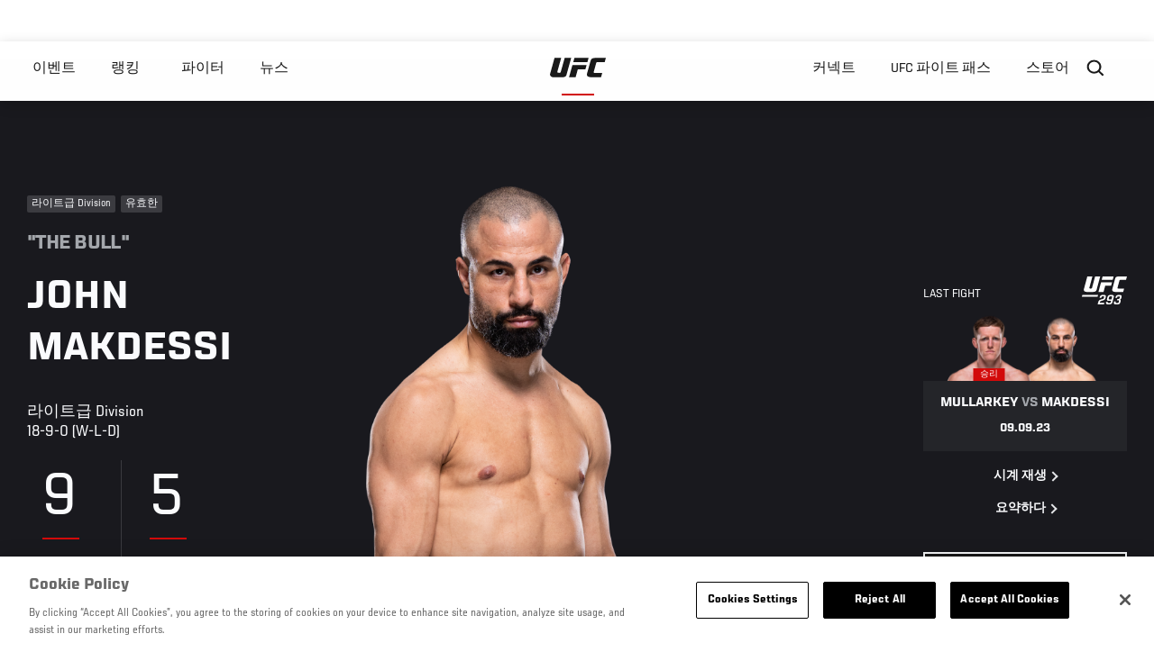

--- FILE ---
content_type: text/html; charset=UTF-8
request_url: https://kr.ufc.com/athlete/john-makdessi
body_size: 25419
content:






<!DOCTYPE html>
<html lang="ko" dir="ltr" prefix="og: https://ogp.me/ns#">
  <head>
    <meta charset="utf-8" />
<meta name="description" content="John &quot;The Bull&quot; Makdessi is a Canadian professional mixed martial artist in the UFC lightweight division. Get the latest UFC breaking news, fight night results, MMA records and stats, highlights, photos, videos and more." />
<link rel="canonical" href="https://kr.ufc.com/athlete/john-makdessi" />
<meta name="referrer" content="origin" />
<meta property="og:title" content="John Makdessi | UFC" />
<meta property="og:description" content="John &quot;The Bull&quot; Makdessi is a Canadian professional mixed martial artist in the UFC lightweight division. Get the latest UFC breaking news, fight night results, MMA records and stats, highlights, photos, videos and more." />
<meta property="og:image" content="https://ufc.com/images/2022-09/MAKDESSI_JOHN_09-03.png" />
<meta property="article:published_time" content="2018-09-14T07:05:47-0400" />
<meta property="article:modified_time" content="2023-09-15T14:36:43-0400" />
<meta name="twitter:title" content="John Makdessi | UFC" />
<meta name="twitter:description" content="John &quot;The Bull&quot; Makdessi is a Canadian professional mixed martial artist in the UFC lightweight division. Get the latest UFC breaking news, fight night results, MMA records and stats, highlights, photos, videos and more." />
<meta name="twitter:image" content="https://ufc.com/images/2022-09/MAKDESSI_JOHN_09-03.png" />
<meta name="Generator" content="Drupal 10 (https://www.drupal.org)" />
<meta name="MobileOptimized" content="width" />
<meta name="HandheldFriendly" content="true" />
<meta name="viewport" content="width=device-width, initial-scale=1.0" />
<script>
  function initAnswers() {
    ANSWERS.init({
      apiKey: "850a88aeb3c29599ce2db46832aa229f",
      experienceKey: "answers-kr",
      experienceVersion: "PRODUCTION",
      locale: "en",
      businessId: "3668711",
      templateBundle: TemplateBundle.default,
      onReady: function () {
        ANSWERS.addComponent('SearchBar', {
          container: '.search-form',
          name: 'search-bar',
          redirectUrl: "/search",
          placeholderText: "Search...",
          submitIcon: 'magnifying_glass',
        });
      },
    });
  }
</script>
<script type="application/ld+json">{
    "@context": "https://schema.org",
    "@graph": [
        {
            "@type": "WebPage",
            "url": "https://kr.ufc.com/athlete/john-makdessi",
            "name": "John Makdessi",
            "datePublished": "2018-09-14T07:05:47-0400",
            "dateModified": "2023-09-15T14:36:43-0400",
            "breadcrumb": {
                "@type": "BreadcrumbList",
                "itemListElement": [
                    {
                        "@type": "ListItem",
                        "position": 1,
                        "item": {
                            "@id": "https://kr.ufc.com/",
                            "name": "UFC.com"
                        }
                    },
                    {
                        "@type": "ListItem",
                        "position": 2,
                        "item": {
                            "@id": "https://kr.ufc.com/athletes",
                            "name": "UFC Fighters"
                        }
                    },
                    {
                        "@type": "ListItem",
                        "position": 3,
                        "item": {
                            "@id": "https://kr.ufc.com/athlete/john-makdessi",
                            "name": "John Makdessi"
                        }
                    }
                ]
            },
            "mainEntity": {
                "@type": "Person",
                "name": "John Makdessi",
                "givenName": "John",
                "familyName": "Makdessi",
                "alternateName": "The Bull",
                "url": "https://kr.ufc.com/athlete/john-makdessi",
                "description": "John \u0022The Bull\u0022 Makdessi is a Canadian professional mixed martial artist in the UFC lightweight division. Get the latest UFC breaking news, fight night results, MMA records and stats, highlights, photos, videos and more.",
                "birthDate": "1985-05-03",
                "sameAs": [
                    "https://twitter.com/JohnMakdessi",
                    "https://instagram.com/johnmakdessi",
                    "https://facebook.com/John-Makdessi-227637025054"
                ],
                "subjectOf": {
                    "@type": "SportsEvent",
                    "name": "UFC 293",
                    "startDate": "2023-09-10T02:00:00",
                    "url": "https://kr.ufc.com/event/ufc-293#10792",
                    "location": "Qudos Bank Arena, Sydney 오스트레일리아"
                }
            }
        }
    ]
}</script>
<style>.c-hero--full__headline,.c-hero--full__headline-prefix{color:inherit}.c-hero__actions{display:-webkit-box;display:-ms-flexbox;display:flex;-webkit-box-pack:center;-ms-flex-pack:center;justify-content:center;-ms-flex-wrap:wrap;flex-wrap:wrap;margin:0 -.72222rem 0}@media (min-width:48em){.c-hero__actions{margin-bottom:1.66667rem}}.c-hero__actions a,.c-hero__actions button{width:8.66667rem;margin-right:.72222rem;margin-left:.72222rem;margin-bottom:.72222rem;padding:10px 22px;text-align:center;font-size:1.125rem;border-color:transparent}.c-hero__actions a span,.c-hero__actions button span{display:-webkit-box;display:-ms-flexbox;display:flex;height:100%;-webkit-box-align:center;-ms-flex-align:center;align-items:center;-webkit-box-pack:center;-ms-flex-pack:center;justify-content:center}@media (min-width:48em){.c-hero__actions a,.c-hero__actions button{padding:16px 32px;width:11.55556rem}}body.path-rankings h1{margin:0 0 20px 0;padding-top:110px;text-align:center}@media (min-width:48em){body.path-rankings h1{margin:0 0 30px 0;padding-top:150px}}.l-masthead{margin:0 auto 1.92111rem auto;padding-right:1.44444rem;padding-left:1.44444rem;padding-top:8.66667rem;width:100%;max-width:1220px;text-align:center}.l-masthead--tight{margin-bottom:1.44444rem}@media (min-width:56.25em){.l-masthead{margin:11.55556rem auto 5.77778rem auto;padding-top:0}}.l-masthead__headline{margin-bottom:.72222rem;text-transform:uppercase;color:var(--color-title,#191919);font-family:UfcSansCondensedMedium,"Arial Narrow",Arial,sans-serif;letter-spacing:.04444rem;font-size:2.66667rem;line-height:2.5rem}@media (min-width:56.25em){.l-masthead__headline{letter-spacing:.0592rem;font-size:3.552rem;line-height:3.33rem}}@media (min-width:56.25em){.l-masthead__headline{letter-spacing:.08889rem;font-size:5.33333rem;line-height:5rem}}.l-masthead__headline-prefix{margin-bottom:.72222rem;text-transform:uppercase;font-family:UfcSansCondensedMedium,"Arial Narrow",Arial,sans-serif;letter-spacing:.01111rem;font-size:1.11111rem;line-height:1.22222rem;color:#d20a0a}
/*# sourceMappingURL=critical.css.map */
</style>
<link rel="icon" href="/sites/default/files/ufc_logo.png" type="image/png" />
<link rel="alternate" hreflang="en" href="https://kr.ufc.com/athlete/john-makdessi" />
<link rel="alternate" hreflang="fr" href="https://kr.ufc.com/athlete/john-makdessi" />
<link rel="alternate" hreflang="de" href="https://kr.ufc.com/athlete/john-makdessi" />
<link rel="alternate" hreflang="it" href="https://kr.ufc.com/athlete/john-makdessi" />
<link rel="alternate" hreflang="ja" href="https://kr.ufc.com/athlete/shiyon-makutetsushi" />
<link rel="alternate" hreflang="pt-br" href="https://kr.ufc.com/athlete/john-makdessi" />
<link rel="alternate" hreflang="es-us" href="https://kr.ufc.com/athlete/john-makdessi" />
<link rel="alternate" hreflang="ru" href="https://kr.ufc.com/athlete/dzhon-makdessi" />
<script src="/sites/default/files/google_tag/primary/google_tag.script.js?t6zlpl" defer></script>
<script>window.a2a_config=window.a2a_config||{};a2a_config.callbacks=[];a2a_config.overlays=[];a2a_config.templates={};a2a_config.icon_color = "transparent,black";</script>

    <title>John Makdessi | UFC</title>
    <link rel="stylesheet" media="all" href="/sites/default/files/css/css_lI5_jIXYvDlrFIREql3l1qJ5A_ShFffRAWmZXvLFgb4.css?delta=0&amp;language=ko&amp;theme=ufc&amp;include=[base64]" />
<link rel="stylesheet" media="all" href="/sites/default/files/css/css_3VwwVKTt2iQ296EwLFS0o2L2VuN3DQEDEkoytqi8jl8.css?delta=1&amp;language=ko&amp;theme=ufc&amp;include=[base64]" />

    <script type="application/json" data-drupal-selector="drupal-settings-json">{"path":{"baseUrl":"\/","pathPrefix":"","currentPath":"node\/27524","currentPathIsAdmin":false,"isFront":false,"currentLanguage":"ko"},"pluralDelimiter":"\u0003","suppressDeprecationErrors":true,"ajaxPageState":{"libraries":"[base64]","theme":"ufc","theme_token":null},"ajaxTrustedUrl":[],"back_to_top":{"back_to_top_button_trigger":100,"back_to_top_prevent_on_mobile":true,"back_to_top_prevent_in_admin":true,"back_to_top_button_type":"text","back_to_top_button_text":"Back to top"},"accountSettings":{"apiUrl":"https:\/\/dce-frontoffice.imggaming.com","realm":"dce.ufc","app":"dice-id","apiKey":"39d5cb34-799c-4967-8038-fc240bf2984b","loginText":"Unlock MORE of your inner combat sports fan with UFC Fight Pass! Fighting is what we live for. And no one brings you MORE live fights, new shows, and events across multiple combat sports from around the world. With a never-ending supply of fighting in every discipline, there\u2019s always something new to watch. Leave it to the world\u2019s authority in MMA to bring you the Ultimate 24\/7 platform for MORE combat sports, UFC Fight Pass!","ctaText":"Continue watching","ctaLink":"\/account\/login","createAccount":"\/account\/signup","heartbeatApiUrl":"https:\/\/guide.imggaming.com\/prod","hideAccountIcon":true,"hideAddressFields":false,"errorTextGeneral":"There was a problem while loading content. Please try again.","errorTextEntitlement":"Unlock MORE of your inner combat sports fan with UFC Fight Pass! Fighting is what we live for. And no one brings you MORE live fights, new shows, and events across multiple combat sports from around the world. With a never-ending supply of fighting in every discipline, there\u2019s always something new to watch. Leave it to the world\u2019s authority in MMA to bring you the Ultimate 24\/7 platform for MORE combat sports, UFC Fight Pass!","entitlementCtaText":"Upgrade licence","entitlementCtaLink":"\/account\/signup","settings":{"videoPreviewInfo":"videoPreviewInfo"}},"contentLocalization":"ko","cacheableGlobalsTimestamp":1765275070,"breakpoints":{"ufc.images.mobile":"","ufc.images.tablet":"(min-width: 700px)","ufc.images.desktop":"(min-width: 1024px)","ufc.images.extra-large":"(min-width: 1440px)"},"views":{"ajax_path":"\/views\/ajax","ajaxViews":{"views_dom_id:328fd1988f6dbe389d0fc8d071b09d7236045907e2537cdc6b616ada781b97bd":{"view_name":"athlete_results","view_display_id":"entity_view_1","view_args":"27524\/27524","view_path":"\/node\/27524","view_base_path":null,"view_dom_id":"328fd1988f6dbe389d0fc8d071b09d7236045907e2537cdc6b616ada781b97bd","pager_element":0},"views_dom_id:ee2ac5ae9c7565e78fe5634f5775a155e4ee95ccf3c8bc296d3bf7350ea74cdf":{"view_name":"athlete_results","view_display_id":"last_fight","view_args":"27524\/27524","view_path":"\/node\/27524","view_base_path":null,"view_dom_id":"ee2ac5ae9c7565e78fe5634f5775a155e4ee95ccf3c8bc296d3bf7350ea74cdf","pager_element":0}}},"viewsAjaxGet":{"athlete_results":"athlete_results"},"disableAnimationsUrlParam":"disableAnimations","disableAnimations":false,"user":{"uid":0,"permissionsHash":"6faf6dbe8ba6d1db5bdf10369efb8e8b26c1d84f3f83a5a54e304b558ddec6ba"}}</script>
<script src="/sites/default/files/js/js_ZBz0zPA-XLc6MqQyp_86urREIW6LJwQ1VAhyK-PYROI.js?scope=header&amp;delta=0&amp;language=ko&amp;theme=ufc&amp;include=[base64]"></script>
<script src="https://assets.sitescdn.net/answers-search-bar/v1.2/answerstemplates.compiled.min.js" async></script>
<script src="https://assets.sitescdn.net/answers-search-bar/v1.2/answers.min.js" async onload="ANSWERS.domReady(initAnswers)"></script>

  </head>
  <body class="fontyourface path-node page-node-type-athlete">
    <a href="#main-content" class="u-visually--hidden focusable">
      주요 콘텐츠로 건너뛰기
    </a>

    <noscript><iframe src="https://www.googletagmanager.com/ns.html?id=GTM-WFBHZX5" height="0" width="0" style="display:none;visibility:hidden"></iframe></noscript>
      <div class="dialog-off-canvas-main-canvas" data-off-canvas-main-canvas>
      

<div class="l-page">

        <span class="l-page__header-pin" id="header-pin"></span>
    <div class="l-page__header" id="header-wrapper">
        


<header class="c-site-header" data-header-state="animate">
  <div class="c-site-header__content">

    <div class="c-site-header__logo">
      

<a class="e-logo"
      href="/"
  >
  <span class="e-logo__icon"><svg class="e-logo__svg" aria-hidden="true"><title>UFC</title><use xmlns:xlink="http://www.w3.org/1999/xlink" xlink:href="/themes/custom/ufc/assets/svg/sprite-ui.svg#ufc-logo"></use></svg>
  </span>
</a>

    </div>

    <div class="c-site-header__menu-control">
      <button class="c-site-header__button--menu" data-mobile-menu-component="toggle" aria-expanded="false">
        <span class="c-site-header__button-text">메뉴</span>

        <span class="c-site-header__icon--toggle">
          <svg class="e-svg"><use xmlns:xlink="http://www.w3.org/1999/xlink" xlink:href="/themes/custom/ufc/assets/svg/sprite-ui.svg#chevron-down"></use></svg>
        </span>
      </button>
    </div>

    <div class="c-site-header__menu-panel" data-mobile-menu-component="panel"
         data-mobile-menu-state="is-hidden">
      

<nav role="navigation" aria-labelledby="main-menu-title" id="main-menu" class="c-menu-main">

  <h2 class="u-visually--hidden" id="main-menu-title">Main navigation</h2>

  
        
                  <ul class="c-menu-main__menu--level-1" data-main-menu="smart-menu">
                                                                      
                
                

                                                
                
        <li class="c-menu-main__item--left">
          
          
                                <a href="/events" class="events c-menu-main__button--level-1" data-drupal-link-system-path="events">이벤트</a>
                              
                  <ul class="c-menu-main__menu--level-2 mega-menu" aria-expanded="false">
                                                                      
                
                

        
                
        <li class="c-menu-main__item--below">
          
          
                                <a href="/events#events-list-upcoming" class="c-menu-main__button--level-2" data-drupal-link-system-path="events">차후</a>
                              </li>
                                        
                
                

        
                
        <li class="c-menu-main__item--below">
          
          
                                <a href="/events#events-list-past" class="c-menu-main__button--level-2" data-drupal-link-system-path="events">지난</a>
                              </li>
                                        
                
                

        
                
        <li class="c-menu-main__item--below">
          
          
                                <a href="/tickets" target="_self" class="c-menu-main__button--level-2" data-drupal-link-system-path="tickets">티켓</a>
                              </li>
                                        
                
                

        
                
        <li class="c-menu-main__item--below">
          
          
                                <a href="https://ufcvip.com/?utm_source=ufc.com&amp;utm_medium=referral&amp;utm_campaign=vip_packages-main_menu_events_dropdown" class="c-menu-main__button--level-2">VIP 체험</a>
                              </li>
      
            
      </ul>
      
                              </li>
                                        
                
                

                                                
                
        <li class="c-menu-main__item--left">
          
          
                                <a href="/rankings" target="_self" class="c-menu-main__button--level-1" data-drupal-link-system-path="rankings">랭킹</a>
                              </li>
                                        
                
                

                                                
                
        <li class="c-menu-main__item--left">
          
          
                                <a href="/athletes" target="_self" class="athletes c-menu-main__button--level-1" data-drupal-link-system-path="athletes">파이터</a>
                              
                  <ul class="c-menu-main__menu--level-2 mega-menu" aria-expanded="false">
                                                                      
                
                

        
                
        <li class="c-menu-main__item--below">
          
          
                                <a href="/athletes/all" target="_self" class="c-menu-main__button--level-2" data-drupal-link-system-path="athletes/all">전체명단</a>
                              </li>
                                        
                
                

        
                
        <li class="c-menu-main__item--below">
          
          
                                <a href="https://statleaders.ufc.com/" target="_self" class="c-menu-main__button--level-2">기록현황</a>
                              </li>
      
            
      </ul>
      
                              </li>
                                        
                
                

                                                
                
        <li class="c-menu-main__item--left">
          
          
                                <a href="/trending/all" class="trending c-menu-main__button--level-1" data-drupal-link-system-path="trending/all">뉴스</a>
                              </li>
                                        
                
                                  

                                                
                
        <li class="c-menu-main__item--home">
          
          
                                            <a href="/" class="home c-menu-main__button--home" data-drupal-link-system-path="&lt;front&gt;">              

<div class="e-logo"
  >
  <span class="e-logo__icon"><svg class="e-logo__svg" aria-hidden="true"><title>UFC</title><use xmlns:xlink="http://www.w3.org/1999/xlink" xlink:href="/themes/custom/ufc/assets/svg/sprite-ui.svg#ufc-logo"></use></svg>
  </span>
</div>

            </a>
                            </li>
                                                  
                
                

                                                
                
        <li class="c-menu-main__item--right is-pushed">
          
          
                                <a href="https://www.ufc.com/newsletter" target="_self" class="connect c-menu-main__button--level-1">커넥트</a>
                              
                  <ul class="c-menu-main__menu--level-2 mega-menu" aria-expanded="false">
                                                                      
                
                

        
                
        <li class="c-menu-main__item--below">
          
          
                                <a href="https://www.ufc.com/newsletter" target="_self" class="c-menu-main__button--level-2">뉴스레터</a>
                              </li>
                                        
                
                

        
                
        <li class="c-menu-main__item--below">
          
          
                                <a href="http://www.ufcgym.com" target="_blank" class="c-menu-main__button--level-2">Find a Gym</a>
                              </li>
                                        
                
                

        
                
        <li class="c-menu-main__item--below">
          
          
                                <a href="https://www.ea.com/games/ufc/ufc-5" target="_blank" class="c-menu-main__button--level-2">EA SPORTS UFC 4</a>
                              </li>
      
            
      </ul>
      
                              </li>
                                        
                
                

                                                
                
        <li class="c-menu-main__item--right">
          
          
                                <a href="https://www.ufcfightpass.com" target="_self" class="watch c-menu-main__button--level-1">UFC 파이트 패스</a>
                              
                  <ul class="c-menu-main__menu--level-2 mega-menu" aria-expanded="false">
                                                                      
                
                

        
                
        <li class="c-menu-main__item--below">
          
          
                                <a href="https://www.ufcfightpass.com" target="_blank" class="c-menu-main__button--level-2">UFC 파이트패스</a>
                              </li>
      
            
      </ul>
      
                              </li>
                                        
                
                

                                                
                
        <li class="c-menu-main__item--right">
          
          
                                <a href="https://www.ufcstore.com/en/?_s=bm-UFCStore-UFC.com-Shop-UFC_Navigation-2025" target="_blank" class="c-menu-main__button--level-1">스토어</a>
                              
                  <ul class="c-menu-main__menu--level-2 mega-menu" aria-expanded="false">
                                                                      
                
                

        
                
        <li class="c-menu-main__item--below">
          
          
                                <a href="https://ufccollectibles.com/?utm_source=referral&amp;utm_medium=ufc%20website%20navigation%20link&amp;utm_campaign=partner-referral-korea" class="c-menu-main__button--level-2">UFC 콜렉션</a>
                              </li>
      
            
      </ul>
      
                              </li>
      
            
      </ul>
      

  
</nav>

          </div>

    <div class="c-site-header__search-control">
      <button class="c-site-header__button--search" aria-label="Search panel toggle" data-search-btn aria-expanded="false">
        <span class="c-site-header__icon--search e-icon--xsmall"><svg class="e-icon__svg search"><use xmlns:xlink="http://www.w3.org/1999/xlink" xlink:href="/themes/custom/ufc/assets/svg/sprite-ui.svg#search"></use></svg><svg class="e-svg close"><use xmlns:xlink="http://www.w3.org/1999/xlink" xlink:href="/themes/custom/ufc/assets/svg/sprite-ui.svg#close"></use></svg></span>
      </button>
    </div>

    
    <div class="c-site-header__search-panel" data-search-panel data-search-state="is-hidden">
      <div class="search-form"></div>
    </div>

  </div>
</header>
    </div>
  
        <div class="l-page__pre-content">
        <div data-drupal-messages-fallback class="hidden"></div>


    </div>
  
    <div class="l-page__utilities">
    
      </div>

  <main class="l-page__main">
    <a id="main-content" tabindex="-1"></a>
        
        <div class="l-page__content">
                <div id="block-mainpagecontent" class="block block-system block-system-main-block">
  
    
      





        



  
  
  
  
    
    
            

  
  

                


<div class="l-main">

  
  <div >

    
    <div class="l-main__content ">
                

<div class="hero-profile-wrap ">
  <div class="l-container">
    <div class="hero-profile">
      <div class="hero-profile__info">
                          <div class="hero-profile__tags">
                                          <p class="hero-profile__tag">        라이트급 Division
  </p>
                                                                                  <p class="hero-profile__tag">유효한</p>
                                    </div>
                          <p class="hero-profile__nickname">&quot;The Bull&quot;</p>
                          <h1 class="hero-profile__name">John Makdessi</h1>
                          <div class="hero-profile__division">
            <p class="hero-profile__division-title">라이트급 Division</p>
            <p class="hero-profile__division-body">18-9-0 (W-L-D)</p>
          </div>
                          <div class="hero-profile__stats">
                          <div class="hero-profile__stat">
                <p
                  class="hero-profile__stat-numb">9</p>
                <p class="hero-profile__stat-text">녹아웃 승리</p>
              </div>
                          <div class="hero-profile__stat">
                <p
                  class="hero-profile__stat-numb">5</p>
                <p class="hero-profile__stat-text">1 라운드 피니쉬</p>
              </div>
                      </div>
              </div>
              <div class="hero-profile__image-wrap">
          <img src="https://ufc.com/images/styles/athlete_bio_full_body/s3/2022-09/MAKDESSI_JOHN_L_09-03.png?itok=sWF9D342" alt="John Makdessi" class="hero-profile__image">
        </div>
                    <div class="hero-profile__fight ">
          <div class="hero-profile__fight__inner">
                          

  <div class="view view-athlete-results view-id-athlete_results view-display-id-last_fight js-view-dom-id-ee2ac5ae9c7565e78fe5634f5775a155e4ee95ccf3c8bc296d3bf7350ea74cdf">
  
    
      
      <div class="view-content">
      
  



<section class="l-listing--stacked">

      <ul class="l-listing__group"><li class="l-listing__item">
                                


  <article class="c-card-event--athlete-fight c-card-event--past">

    <div class="c-card-event--athlete-fight__header">
      <p>Last fight</p>
      <div class="c-card-event--athlete-fight__logo">
        <div class="svg-2cc640265305a01bb40f0278f0d69e31 e-event-logo--light"><?xml version="1.0" encoding="UTF-8"?><svg xmlns="http://www.w3.org/2000/svg" id="Layer_1" data-name="Layer 1" viewBox="0 0 759.98 471.15"><defs><style>.svg-2cc640265305a01bb40f0278f0d69e31 .cls-1, .svg-2cc640265305a01bb40f0278f0d69e31 .cls-2 {fill: #010000;}
.svg-2cc640265305a01bb40f0278f0d69e31 .cls-2 {fill-rule: evenodd;}</style></defs><g><path class="cls-1" d="M311.68,392.47l48.07-15.64c5.29-1.99,8.65-4.96,10.09-10.18l4.33-16.88c2.88-9.93-.24-14.39-11.3-14.39h-14.18c-10.82,0-16.1,4.47-18.99,14.39l-2.64,10.42h-28.6l3.36-12.41c6.01-22.59,19.47-36.49,47.59-36.49h25.96c24.27,0,34.13,13.9,27.88,36.49l-5.29,19.36c-4.81,17.87-15.62,28.29-33.41,34l-48.31,15.64c-5.29,1.74-8.41,4.96-9.85,9.93l-4.57,17.87h77.15l-6.73,25.32h-105.99l11.78-43.68c4.81-17.87,15.86-28.3,33.65-33.76Z"/><path class="cls-1" d="M408.05,434.66l1.92-7.2h28.36l-1.44,5.46c-2.88,9.68,.48,14.15,11.3,14.15h19.95c10.82,0,16.34-4.47,19.71-16.63l5.05-19.36h-43.74c-22.35,0-31-13.65-24.75-37.73l6.01-22.34c6.73-25.07,19.95-38.97,48.31-38.97h31.48c24.52,0,34.13,13.9,27.4,38.97l-21.87,81.16c-6.73,25.07-19.71,38.97-48.31,38.97h-31.48c-24.27,0-33.89-13.9-27.88-36.49Zm56-46.91h35.09l9.37-34.75c3.36-12.16,.24-16.88-10.82-16.88h-19.71c-10.81,0-16.34,4.47-19.47,16.88l-5.05,18.12c-3.37,12.41-.24,16.63,10.57,16.63Z"/><path class="cls-1" d="M621.7,432.18l3.85-14.39c2.64-11.17,0-15.39-9.61-15.39h-24.52l6.25-23.33h21.15c9.85,0,15.14-4.47,18.27-15.39l3.13-11.67c2.88-11.17-.24-15.39-9.85-15.39h-15.86c-11.06,0-15.62,3.23-19.23,15.39l-2.4,8.69h-28.36l2.88-10.67c6.49-25.32,19.23-37.73,47.82-37.73h27.4c23.07,0,32.92,13.9,26.92,35.99l-4.09,14.64c-3.84,14.64-11.05,22.83-22.35,26.81,10.33,3.97,15.38,12.41,11.05,28.05l-4.57,17.37c-6.25,22.09-18.99,35.99-46.38,35.99h-35.09c-24.27,0-34.61-12.41-27.64-37.73l3.12-11.42h28.6l-2.88,10.17c-3.12,12.16,.24,14.64,11.05,14.64h23.55c9.62,0,15.14-3.72,17.78-14.64Z"/></g><g><g><polygon class="cls-1" points="519.77 57.39 334.11 57.39 349.52 0 535.18 0 519.77 57.39"/><polygon class="cls-1" points="393.96 154.33 493.74 154.33 509.15 96.94 323.49 96.94 279.47 260.86 365.36 260.86 393.96 154.33"/></g><path class="cls-2" d="M604.52,201.53c-2.26-1.32-3.65-3.07-4.22-5.29-.15-.66-.23-1.32-.19-2.02,.03-.61,.12-1.25,.3-1.9l33.64-125.24c.98-3.65,2.67-6.14,5.12-7.54,2.45-1.4,6.65-2.14,12.67-2.14h92.72L759.98,0h-130.01c-23.69,0-40.2,2.9-49.83,8.41-9.62,5.5-16.29,15.29-20.13,29.65l-47.98,178.59c-.74,2.65-1.12,5.31-1.26,7.81-.15,2.75,.15,5.35,.74,7.96,2.22,8.71,7.7,15.6,16.58,20.8,8.74,5.05,19.7,7.64,32.72,7.64h136.1l15.41-57.39h-99.47c-3.32,0-6.1-.66-8.32-1.94Z"/><path class="cls-2" d="M91.45,0L33.27,216.65c-.74,2.65-1.12,5.31-1.26,7.81-.15,2.75,.15,5.35,.74,7.96,2.22,8.71,7.7,15.6,16.58,20.8,8.74,5.05,19.7,7.64,32.72,7.64l96.8-.02c23.69,0,40.2-2.9,49.83-8.41,9.62-5.5,16.29-15.29,20.14-29.65L308.66,0h-85.88s-52.05,193.79-52.05,193.79c-.98,3.65-2.67,6.14-5.12,7.54-2.45,1.4-6.65,2.14-12.67,2.14h-14.79c-3.31,0-6.1-.66-8.32-1.94-2.26-1.32-3.65-3.08-4.22-5.29-.15-.66-.23-1.32-.19-2.02,.03-.61,.12-1.25,.3-1.9L177.33,0H91.45Z"/></g><polygon class="cls-1" points="273 312.86 7.7 312.87 0 341.56 265.3 341.54 273 312.86"/></svg></div>      </div>
    </div>

    <div class="c-card-event--athlete-fight__fight-container">
                        <div class="c-card-event--athlete-fight__matchup-container">
            <div class="c-card-event--athlete-fight__matchup-wrapper">
              <div class="c-card-event--athlete-fight__matchup">
                <div class="c-card-event--athlete-fight__red-image">
                                      <div class="c-card-event--athlete-fight__plaque win">
                      승리
                    </div>
                                    <div>
  
      <img src="https://ufc.com/images/styles/event_results_athlete_headshot/s3/2025-09/MULLARKEY_JAMIE_09-27.png?itok=Yfw_2NFm" width="256" height="160" alt="Jamie Mullarkey" loading="lazy" class="image-style-event-results-athlete-headshot" />




</div>

                </div>

                <div class="c-card-event--athlete-fight__blue-image">
                                    <div>
  
      <img src="https://ufc.com/images/styles/event_results_athlete_headshot/s3/2022-09/MAKDESSI_JOHN_09-03.png?itok=xgA7f2Dg" width="256" height="160" loading="lazy" class="image-style-event-results-athlete-headshot" />




</div>

                </div>
              </div>
            </div>
          </div>
                    </div>

    <div
      class="c-card-event--athlete-fight__info">
              <h3 class="c-card-event--athlete-fight__headline">
                      Mullarkey <span>vs</span> Makdessi
                    </h3>

        <div class="c-card-event--athlete-fight__date">09.09.23</div>
          </div>

    <div class="c-card-event--athlete-fight__actions">

              



<a

        href="//ufcfightpass.com"
          target="1"
      
    class="e-button--arrow-right "

  
  
  ><span class="e-button__text">
    
    시계 재생
  </span></a>
      
              



<a

        href="https://kr.ufc.com/event/ufc-293#10792"
          target="1"
      
    class="e-button--arrow-right "

  
  
  ><span class="e-button__text">
    
    요약하다
  </span></a>
      
    </div>

  </article>

  
                  </li></ul></section>

    </div>
  
          </div>






                                  </div>
                    <div class="hero-profile__fight__more-wrap">
            



<a

        href="#athlete-record"
      
    class="e-button--black "

  
  
  ><span class="e-button__text">
    
    View Fight History
  </span></a>
                      </div>
        </div>
                </div>
  </div>
</div>
    
              <div class="l-container athlete_articles">
        <div class="l-container__content">
          

  <div class="view view-eva view-athlete-articles view-id-athlete_articles view-display-id-entity_view_1 js-view-dom-id-10e1110ffa838f429491ef17b1b0e71ae618462c4c064ce59512a84a22fca6da">
  
    

  
  

              



<div class="c-carousel-wrapper c-carousel--multiple">

  
      
      <div class="carousel-section-title-wrap carousel-section-title-wrap--multiple">
      <h2 class="c-carousel__title--multiple">UFC Spotlight</h2>
    </div>
  
  <div class="c-carousel--multiple__content carousel__multiple-items" data-carousel="multiple-items"
    >
                      <div class="c-carousel__item">
                            



<a href="/video/51600" class="c-card c-card--advance c-card--small" data-modal-callback="/ajax/modal/node/51600"    >

    
  <div class="c-card__media">
                  
              <div class="layout layout--onecol">
    <div  class="layout__region layout__region--content">
            <picture>
                  <source srcset="https://ufc.com/images/styles/card_advance_small_280x356/s3/image/206/GettyImages-628588510.jpg?itok=Ca4jb5EY 1x" media="(min-width: 1024px)" type="image/jpeg" width="280" height="356"/>
              <source srcset="https://ufc.com/images/styles/card_advance_small_175x220/s3/image/206/GettyImages-628588510.jpg?itok=PFS08Wmy 1x" type="image/jpeg" width="175" height="220"/>
                  <img loading="eager" src="https://ufc.com/images/styles/card_advance_small_280x356/s3/image/206/GettyImages-628588510.jpg?itok=Ca4jb5EY" width="280" height="356" alt="TORONTO, CANADA - DECEMBER 08:  (L-R) Max Holloway and Anthony Pettis face off during the UFC 206 Ultimate Media Day event inside the Westin Harbour Castle Hotel on December 8, 2016 in Toronto, Ontario, Canada. (Photo by Brandon Magnus/Zuffa LLC/Zuffa LLC" />

  </picture>



    </div>
  </div>


      
                                      <div class="c-card__icon-big">
            <svg class="e-icon__svg"><title>Play</title><use xmlns:xlink="http://www.w3.org/1999/xlink" xlink:href="/themes/custom/ufc/assets/svg/sprite-ui.svg#play"></use></svg>
          </div>
                        <div class="c-card__icon">
                      <svg class="e-icon__svg"><title>Video</title><use xmlns:xlink="http://www.w3.org/1999/xlink" xlink:href="/themes/custom/ufc/assets/svg/sprite-ui.svg#video"></use></svg>
                    <span class="e-p--small">06:10</span>
        </div>
          
        
        

  </div> 
        <div class="c-card__allinfo">

      
              <div class="c-card__headline">
                    <h3 class="e-t3">
            UFC 206: 로빈 블랙 프리뷰
          </h3>
        </div>
      
    </div>
  
  
  
</a>


              </div>
                                            <div class="c-carousel__item">
                            



<a href="/video/51570" class="c-card c-card--advance c-card--small" data-modal-callback="/ajax/modal/node/51570"    >

    
  <div class="c-card__media">
                  
              <div class="layout layout--onecol">
    <div  class="layout__region layout__region--content">
            <picture>
                  <source srcset="https://ufc.com/images/styles/card_advance_small_280x356/s3/image/photo_galleries/Archive03/UFC_CHI_0061.JPG?itok=ugHeXDpm 1x" media="(min-width: 1024px)" type="image/jpeg" width="280" height="356"/>
              <source srcset="https://ufc.com/images/styles/card_advance_small_175x220/s3/image/photo_galleries/Archive03/UFC_CHI_0061.JPG?itok=CWpj3MsA 1x" type="image/jpeg" width="175" height="220"/>
                  <img loading="eager" src="https://ufc.com/images/styles/card_advance_small_280x356/s3/image/photo_galleries/Archive03/UFC_CHI_0061.JPG?itok=ugHeXDpm" width="280" height="356" alt="CHICAGO, IL - JULY 23:  (L-R) Francis Ngannou of Cameroon celebrates after defeating Bojan Mihajlovic of Serbia in their heavyweight bout during the UFC Fight Night event at the United Center on July 23, 2016 in Chicago, Illinois. (Photo by Josh Hedges/Zu" />

  </picture>



    </div>
  </div>


      
                                      <div class="c-card__icon-big">
            <svg class="e-icon__svg"><title>Play</title><use xmlns:xlink="http://www.w3.org/1999/xlink" xlink:href="/themes/custom/ufc/assets/svg/sprite-ui.svg#play"></use></svg>
          </div>
                        <div class="c-card__icon">
                      <svg class="e-icon__svg"><title>Video</title><use xmlns:xlink="http://www.w3.org/1999/xlink" xlink:href="/themes/custom/ufc/assets/svg/sprite-ui.svg#video"></use></svg>
                    <span class="e-p--small">01:56</span>
        </div>
          
        
        

  </div> 
        <div class="c-card__allinfo">

      
              <div class="c-card__headline">
                    <h3 class="e-t3">
            UFC Minute: 올버니, 토론토 대회 숨겨진 명승부
          </h3>
        </div>
      
    </div>
  
  
  
</a>


              </div>
                                            <div class="c-carousel__item">
                            



<a href="/video/50484" class="c-card c-card--advance c-card--small" data-modal-callback="/ajax/modal/node/50484"    >

    
  <div class="c-card__media">
                  
              <div class="layout layout--onecol">
    <div  class="layout__region layout__region--content">
            <picture>
                  <source srcset="https://ufc.com/images/styles/card_advance_small_280x356/s3/image/photo_galleries/ufc196_03_sanchez_miller_001/ufc196_03_sanchez_miller_003.jpg?itok=DstdBgLe 1x" media="(min-width: 1024px)" type="image/jpeg" width="280" height="356"/>
              <source srcset="https://ufc.com/images/styles/card_advance_small_175x220/s3/image/photo_galleries/ufc196_03_sanchez_miller_001/ufc196_03_sanchez_miller_003.jpg?itok=6oJpdX0j 1x" type="image/jpeg" width="175" height="220"/>
                  <img loading="eager" src="https://ufc.com/images/styles/card_advance_small_280x356/s3/image/photo_galleries/ufc196_03_sanchez_miller_001/ufc196_03_sanchez_miller_003.jpg?itok=DstdBgLe" width="280" height="356" alt="LAS VEGAS, NV - MARCH 05: (L-R) Jim Miller punches Diego Sanchez in their lightweight bout during the UFC 196 event inside MGM Grand Garden Arena on March 5, 2016 in Las Vegas, Nevada.  (Photo by Josh Hedges/Zuffa LLC/Zuffa LLC via Getty Images) *** Local" />

  </picture>



    </div>
  </div>


      
                                      <div class="c-card__icon-big">
            <svg class="e-icon__svg"><title>Play</title><use xmlns:xlink="http://www.w3.org/1999/xlink" xlink:href="/themes/custom/ufc/assets/svg/sprite-ui.svg#play"></use></svg>
          </div>
                        <div class="c-card__icon">
                      <svg class="e-icon__svg"><title>Video</title><use xmlns:xlink="http://www.w3.org/1999/xlink" xlink:href="/themes/custom/ufc/assets/svg/sprite-ui.svg#video"></use></svg>
                    <span class="e-p--small">02:30</span>
        </div>
          
        
        

  </div> 
        <div class="c-card__allinfo">

      
              <div class="c-card__headline">
                    <h3 class="e-t3">
            UFC Minute: 인터네셔널 파이트 위크, 숨겨진 명경기
          </h3>
        </div>
      
    </div>
  
  
  
</a>


              </div>
                                            <div class="c-carousel__item">
                            



<a href="/video/48305" class="c-card c-card--advance c-card--small" data-modal-callback="/ajax/modal/node/48305"    >

    
  <div class="c-card__media">
                  
              <div class="layout layout--onecol">
    <div  class="layout__region layout__region--content">
            <picture>
                  <source srcset="https://ufc.com/images/styles/card_advance_small_280x356/s3/image/187/DSCF7161.jpg?itok=3iTkcrWN 1x" media="(min-width: 1024px)" type="image/jpeg" width="280" height="356"/>
              <source srcset="https://ufc.com/images/styles/card_advance_small_175x220/s3/image/187/DSCF7161.jpg?itok=lc-q7Z73 1x" type="image/jpeg" width="175" height="220"/>
                  <img loading="eager" src="https://ufc.com/images/styles/card_advance_small_280x356/s3/image/187/DSCF7161.jpg?itok=3iTkcrWN" width="280" height="356" alt="UFC 187 Vitor Belfort" />

  </picture>



    </div>
  </div>


      
                                      <div class="c-card__icon-big">
            <svg class="e-icon__svg"><title>Play</title><use xmlns:xlink="http://www.w3.org/1999/xlink" xlink:href="/themes/custom/ufc/assets/svg/sprite-ui.svg#play"></use></svg>
          </div>
                        <div class="c-card__icon">
                      <svg class="e-icon__svg"><title>Video</title><use xmlns:xlink="http://www.w3.org/1999/xlink" xlink:href="/themes/custom/ufc/assets/svg/sprite-ui.svg#video"></use></svg>
                    <span class="e-p--small">01:37</span>
        </div>
          
        
        

  </div> 
        <div class="c-card__allinfo">

      
              <div class="c-card__headline">
                    <h3 class="e-t3">
            UFC 187: 미디어 데이 하이라이트
          </h3>
        </div>
      
    </div>
  
  
  
</a>


              </div>
                                            <div class="c-carousel__item">
                            



<a href="/video/46448" class="c-card c-card--advance c-card--small" data-modal-callback="/ajax/modal/node/46448"    >

    
  <div class="c-card__media">
                  
              <div class="layout layout--onecol">
    <div  class="layout__region layout__region--content">
            <picture>
                  <source srcset="https://ufc.com/images/styles/card_advance_small_280x356/s3/image/photo_galleries/UFC165_event_2/UFC165_20130921_01038.jpg?itok=YLpTHO0p 1x" media="(min-width: 1024px)" type="image/jpeg" width="280" height="356"/>
              <source srcset="https://ufc.com/images/styles/card_advance_small_175x220/s3/image/photo_galleries/UFC165_event_2/UFC165_20130921_01038.jpg?itok=vEiR5tFS 1x" type="image/jpeg" width="175" height="220"/>
                  <img loading="eager" src="https://ufc.com/images/styles/card_advance_small_280x356/s3/image/photo_galleries/UFC165_event_2/UFC165_20130921_01038.jpg?itok=YLpTHO0p" width="280" height="356" alt="TORONTO, CANADA - SEPTEMBER 21:  (L-R) John Makdessi kicks Renee Forte in their UFC lightweight bout at the Air Canada Center on September 21, 2013 in Toronto, Ontario, Canada. (Photo by Al Bello/Zuffa LLC/Zuffa LLC via Getty Images) *** Local Caption ***" />

  </picture>



    </div>
  </div>


      
                                      <div class="c-card__icon-big">
            <svg class="e-icon__svg"><title>Play</title><use xmlns:xlink="http://www.w3.org/1999/xlink" xlink:href="/themes/custom/ufc/assets/svg/sprite-ui.svg#play"></use></svg>
          </div>
                        <div class="c-card__icon">
                      <svg class="e-icon__svg"><title>Video</title><use xmlns:xlink="http://www.w3.org/1999/xlink" xlink:href="/themes/custom/ufc/assets/svg/sprite-ui.svg#video"></use></svg>
                    <span class="e-p--small">01:06</span>
        </div>
          
        
        

  </div> 
        <div class="c-card__allinfo">

      
              <div class="c-card__headline">
                    <h3 class="e-t3">
            금주의 KO: 존 막데시 vs 르네 포르테
          </h3>
        </div>
      
    </div>
  
  
  
</a>


              </div>
                                            <div class="c-carousel__item">
                            



<a href="/video/45514" class="c-card c-card--advance c-card--small" data-modal-callback="/ajax/modal/node/45514"    >

    
  <div class="c-card__media">
                  
              <div class="layout layout--onecol">
    <div  class="layout__region layout__region--content">
            <picture>
                  <source srcset="https://ufc.com/images/styles/card_advance_small_280x356/s3/image/photo_galleries/05_UFC140/05_Makdessi_Hallman_01.jpg?itok=l1n8WLRJ 1x" media="(min-width: 1024px)" type="image/jpeg" width="280" height="356"/>
              <source srcset="https://ufc.com/images/styles/card_advance_small_175x220/s3/image/photo_galleries/05_UFC140/05_Makdessi_Hallman_01.jpg?itok=Xg1hVrkX 1x" type="image/jpeg" width="175" height="220"/>
                  <img loading="eager" src="https://ufc.com/images/styles/card_advance_small_280x356/s3/image/photo_galleries/05_UFC140/05_Makdessi_Hallman_01.jpg?itok=l1n8WLRJ" width="280" height="356" alt="TORONTO, ON - DECEMBER 10:  (L-R) Dennis Hallman attempts to take down John Makdessi during the UFC 140 event at Air Canada Centre on December 10, 2011 in Toronto, Ontario, Canada.  (Photo by Nick Laham/Zuffa LLC/Zuffa LLC via Getty Images)" />

  </picture>



    </div>
  </div>


      
                                      <div class="c-card__icon-big">
            <svg class="e-icon__svg"><title>Play</title><use xmlns:xlink="http://www.w3.org/1999/xlink" xlink:href="/themes/custom/ufc/assets/svg/sprite-ui.svg#play"></use></svg>
          </div>
                        <div class="c-card__icon">
                      <svg class="e-icon__svg"><title>Video</title><use xmlns:xlink="http://www.w3.org/1999/xlink" xlink:href="/themes/custom/ufc/assets/svg/sprite-ui.svg#video"></use></svg>
                    <span class="e-p--small">01:00</span>
        </div>
          
        
        

  </div> 
        <div class="c-card__allinfo">

      
              <div class="c-card__headline">
                    <h3 class="e-t3">
            금주의 서브미션: 데니스 홀맨  vs. 존 막데시
          </h3>
        </div>
      
    </div>
  
  
  
</a>


              </div>
                                </div>

    
  </div>

  
  

  
  

  
  </div>






        </div>
      </div>
    
                        <div id="athlete-stats" class="l-container stats-record-wrap">
        <div class="l-container__content">
          <div class="c-carousel-wrapper c-carousel--multiple">
            <div
              class="l-listing__header stats-records__header carousel-section-title-wrap carousel-section-title-wrap--multiple">
              <h2
                class="l-listing__title stats-records__title">통계 및 기록</h2>
            </div>
            <div
              class="c-carousel--multiple__content carousel__multiple-items stats-records-inner-wrap"
              data-carousel="athlete">
                                            <div
                  class="stats-records stats-records__container stats-records--one-column">
                  <div class="stats-records-inner">
                      <div class="athlete-stats">
          <div class="athlete-stats__stat">
        <p
          class="athlete-stats__text athlete-stats__stat-numb">9</p>
        <p class="athlete-stats__text athlete-stats__stat-text">Wins by Knockout</p>
      </div>
          <div class="athlete-stats__stat">
        <p
          class="athlete-stats__text athlete-stats__stat-numb">5</p>
        <p class="athlete-stats__text athlete-stats__stat-text">First Round Finishes</p>
      </div>
      </div>
                  </div>
                </div>
              
                                                              <div class="stats-records stats-records--two-column">
                    <div class="stats-records-inner">
                      <div class="tooltip">
  <button class="tooltip__button" type="button" aria-describedby="tooltip-35733632">
    <svg aria-hidden="true" width="20" height="20" fill="none" xmlns="http://www.w3.org/2000/svg"><path d="M9 7h2V5H9v2Zm1 11c-4.41 0-8-3.59-8-8s3.59-8 8-8 8 3.59 8 8-3.59 8-8 8Zm0-18a10 10 0 1 0 0 20 10 10 0 0 0 0-20ZM9 15h2V9H9v6Z" fill="#D20A0A"/></svg>
  </button>
  <div id="tooltip-35733632" role="tooltip" class="tooltip__content-wrap tooltip__content-wrap--top-right"><div class="tooltip__content tooltip__content--top-right">Significant Strikes include all strikes at distance, plus power strikes in the clinch and on the ground.</div></div>
</div>
                      
<div class="overlap-athlete-content overlap-athlete-content--horizontal">
    <div class="c-overlap__chart">
    




              


<div class="e-chart-circle__wrapper">
  <svg class="e-chart-circle" viewbox="-14 -14 128 128" width="200" height="200" xmlns="http://www.w3.org/2000/svg" >
                    <title>타격 정확성 50%</title>
      
      <circle class="e-chart-circle--athlete-stat__background" stroke="#fefefe" stroke-width="26" fill="none" cx="50" cy="50" r="50" />

      <circle class="e-chart-circle__circle" stroke="#d20a0a" stroke-width="26" fill="none" cx="50" cy="50" r="50"  stroke-dasharray="314.2, 314.2" stroke-dashoffset="157.69698" transform='rotate(-90 50 50)'/>

      
        <text class="e-chart-circle__percent" x="50" y="60"  text-anchor="middle" font-size="30">50%</text>

      </svg>
</div>
  </div>
      <div class="c-overlap__inner">
    <div class="c-overlap--stats__title">
    <h2 class="e-t3">타격 정확성</h2>
  </div>
  
    <div class="c-overlap__stats-wrap">
              <dl class="c-overlap__stats">
          <dt class="c-overlap__stats-text">중요 명중 타격 </dt>
          <dd class="c-overlap__stats-value">1340</dd>
        </dl>
              <dl class="c-overlap__stats">
          <dt class="c-overlap__stats-text">증요 시도 타격 </dt>
          <dd class="c-overlap__stats-value">2690</dd>
        </dl>
      
    </div>

        </div>
  </div>
                    </div>
                  </div>
                                                  <div class="stats-records stats-records--two-column">
                    <div class="stats-records-inner">
                      <div class="tooltip">
  <button class="tooltip__button" type="button" aria-describedby="tooltip-1437974101">
    <svg aria-hidden="true" width="20" height="20" fill="none" xmlns="http://www.w3.org/2000/svg"><path d="M9 7h2V5H9v2Zm1 11c-4.41 0-8-3.59-8-8s3.59-8 8-8 8 3.59 8 8-3.59 8-8 8Zm0-18a10 10 0 1 0 0 20 10 10 0 0 0 0-20ZM9 15h2V9H9v6Z" fill="#D20A0A"/></svg>
  </button>
  <div id="tooltip-1437974101" role="tooltip" class="tooltip__content-wrap tooltip__content-wrap--top-right"><div class="tooltip__content tooltip__content--top-right">A takedown is awarded when a fighter deliberately grapples an opponent to the ground and establishes an advantageous position for an appreciable amount of time.</div></div>
</div>
                      
<div class="overlap-athlete-content overlap-athlete-content--horizontal">
    <div class="c-overlap__chart">
    




              


<div class="e-chart-circle__wrapper">
  <svg class="e-chart-circle" viewbox="-14 -14 128 128" width="200" height="200" xmlns="http://www.w3.org/2000/svg" >
                    <title>테이크다운 정확도 0%</title>
      
      <circle class="e-chart-circle--athlete-stat__background" stroke="#fefefe" stroke-width="26" fill="none" cx="50" cy="50" r="50" />

      <circle class="e-chart-circle__circle" stroke="#d20a0a" stroke-width="26" fill="none" cx="50" cy="50" r="50"  stroke-dasharray="314.2, 314.2" stroke-dashoffset="314.2" transform='rotate(-90 50 50)'/>

      
        <text class="e-chart-circle__percent" x="50" y="60"  text-anchor="middle" font-size="30">0%</text>

      </svg>
</div>
  </div>
      <div class="c-overlap__inner">
    <div class="c-overlap--stats__title">
    <h2 class="e-t3">테이크다운 정확도</h2>
  </div>
  
    <div class="c-overlap__stats-wrap">
              <dl class="c-overlap__stats">
          <dt class="c-overlap__stats-text">테이크다운 명중</dt>
          <dd class="c-overlap__stats-value"></dd>
        </dl>
              <dl class="c-overlap__stats">
          <dt class="c-overlap__stats-text">테이크다운 시도</dt>
          <dd class="c-overlap__stats-value">4</dd>
        </dl>
      
    </div>

        </div>
  </div>
                    </div>
                  </div>
                              
                                            <div
                  class="stats-records stats-records--two-column">
                  <div class="stats-records--compare stats-records-inner">
                    <div class="c-stat-compare c-stat-compare--no-bar">

  <div class="c-stat-compare__group c-stat-compare__group-1 ">

          <div class="c-stat-compare__number">5.52
              </div>    
          <div class="c-stat-compare__label">증요 명중 타격</div>
    
          <div class="c-stat-compare__label-suffix">분당</div>
    
  </div>

  
  <div class="c-stat-compare__group c-stat-compare__group-2 ">
    <div class="c-stat-compare__number">4.15
          </div>
          <div class="c-stat-compare__label">중요 흡수 타격</div>
    
          <div class="c-stat-compare__label-suffix">분당</div>
      </div>


    
</div>


                    <div class="c-stat-compare c-stat-compare--no-bar">

  <div class="c-stat-compare__group c-stat-compare__group-1 ">

          <div class="c-stat-compare__number">0.00
              </div>    
          <div class="c-stat-compare__label">평균 테이크다운</div>
    
          <div class="c-stat-compare__label-suffix">15분 당</div>
    
  </div>

  
  <div class="c-stat-compare__group c-stat-compare__group-2 ">
    <div class="c-stat-compare__number">0.00
          </div>
          <div class="c-stat-compare__label">평균 서브미션</div>
    
          <div class="c-stat-compare__label-suffix">15분 당</div>
      </div>


    
</div>


                  </div>
                </div>

                                
                <div
                  class="stats-records stats-records--two-column">
                  <div class="stats-records--compare stats-records-inner">
                    <div class="tooltip">
  <button class="tooltip__button" type="button" aria-describedby="tooltip-828222820">
    <svg aria-hidden="true" width="20" height="20" fill="none" xmlns="http://www.w3.org/2000/svg"><path d="M9 7h2V5H9v2Zm1 11c-4.41 0-8-3.59-8-8s3.59-8 8-8 8 3.59 8 8-3.59 8-8 8Zm0-18a10 10 0 1 0 0 20 10 10 0 0 0 0-20ZM9 15h2V9H9v6Z" fill="#D20A0A"/></svg>
  </button>
  <div id="tooltip-828222820" role="tooltip" class="tooltip__content-wrap tooltip__content-wrap--top-right"><div class="tooltip__content tooltip__content--top-right">                  <ul>
                                          <li>Sig. Str. Defense is the percentage of significant strikes attempted against a fighter that do not land.</li>
                                          <li>Takedown defense is the percentage of takedowns attempted against a fighter that do not land.</li>
                                          <li>Knockdown Avg. is the average number of knockdowns per 15 Minutes window.</li>
                                      </ul>
                </div></div>
</div>
                    <div class="c-stat-compare c-stat-compare--no-bar">

  <div class="c-stat-compare__group c-stat-compare__group-1 ">

          <div class="c-stat-compare__number">68
                  <div class="c-stat-compare__percent">%</div></div>    
          <div class="c-stat-compare__label">중요 타격 방어</div>
    
    
  </div>

  
  <div class="c-stat-compare__group c-stat-compare__group-2 ">
    <div class="c-stat-compare__number">86
                      <div class="c-stat-compare__percent">%</div></div>
          <div class="c-stat-compare__label">테이크다운 방어</div>
    
      </div>


    
</div>


                    <div class="c-stat-compare c-stat-compare--no-bar">

  <div class="c-stat-compare__group c-stat-compare__group-1 ">

          <div class="c-stat-compare__number">0.37
              </div>    
          <div class="c-stat-compare__label">평균 녹다운</div>
    
    
  </div>

  
  <div class="c-stat-compare__group c-stat-compare__group-2 ">
    <div class="c-stat-compare__number">12:08
          </div>
          <div class="c-stat-compare__label">평균 파이트 시간</div>
    
      </div>


    
</div>


                  </div>
                </div>


                <div class="stats-records stats-records--three-column">
                  <div class="stats-records-inner">
                    





<div class="c-stat-3bar c-stat-3bar--no-chart">
  <h2 class="c-stat-3bar__title">포지션 별 중요 타격</h2>

  <div class="c-stat-3bar__legend">
    <div class="c-stat-3bar__group">
      <div class="c-stat-3bar__label">스탠딩 </div>
      <div class="c-stat-3bar__value">1249 (93%)</div>
    </div>

    <div class="c-stat-3bar__group">
      <div class="c-stat-3bar__label">클린치 </div>
      <div class="c-stat-3bar__value">64 (5%) </div>
    </div>


    <div class="c-stat-3bar__group">
      <div class="c-stat-3bar__label">그라운드 </div>
      <div class="c-stat-3bar__value">27 (2%)</div>
    </div>


  </div>

</div>


                  </div>
                </div>

                <div class="stats-records stats-records--three-column">
                  <div class="stats-records-inner">
                    
















<div class="c-stat-body ">

	    <div class="c-stat-body__title">
      <h2 class="e-t5">시그. Str. 표적에 의해</h2>
    </div>
  
	<div class="c-stat-body__diagram">
		<svg class="c-stat-body__svg" version="1.1" id="Layer_1" xmlns="http://www.w3.org/2000/svg" xmlns:xlink="http://www.w3.org/1999/xlink" x="0px" y="0px"
			 width="268px" height="208px" viewBox="0 0 268 208"
			 >
		<g id="e-stat-body_x5F__x5F_bg">
				<line id="line_2_" fill="none" stroke="#EAEAEA" stroke-linecap="square" stroke-miterlimit="10" x1="0.5" y1="39.5" x2="266.14" y2="39.5"/>

				<line id="line_1_" fill="none" stroke="#EAEAEA" stroke-linecap="square" stroke-miterlimit="10" x1="0.5" y1="98.5" x2="266.14" y2="98.5"/>

				<line id="line" fill="none" stroke="#EAEAEA" stroke-linecap="square" stroke-miterlimit="10" x1="0.5" y1="152.5" x2="266.14" y2="152.5"/>
		</g>

		<g id="e-stat-body_x5F__x5F_head-txt">
      <text id="e-stat-body_x5F__x5F_head_percent" transform="matrix(1 0 0 1 230.8119 32)" fill="#D20A0A" font-size="14px">51%</text>
      <text id="e-stat-body_x5F__x5F_head_value" transform="matrix(1 0 0 1 197.8119 32)" fill="#D20A0A" font-size="14px">678</text>
			<text transform="matrix(1 0 0 1 3.8119 33)" fill="#1C1C1C" font-weight="600" font-size="16px">머리</text>
		</g>
    <g id="e-stat-body_x5F__x5F_body-txt">
      <text id="e-stat-body_x5F__x5F_body_percent" transform="matrix(1 0 0 1 226.8119 90)" fill="#D20A0A" font-size="14px">24%</text>
      <text id="e-stat-body_x5F__x5F_body_value" transform="matrix(1 0 0 1 197.8119 90)" fill="#D20A0A" font-size="14px">325 </text>
			<text transform="matrix(1 0 0 1 4.8119 91)" fill="#1C1C1C" font-weight="600" font-size="16px">본문</text>
		</g>
    <g id="e-stat-body_x5F__x5F_leg-txt">
      <text id="e-stat-body_x5F__x5F_leg_percent" transform="matrix(1 0 0 1 226.8119 145)" fill="#D20A0A" font-size="14px">25%</text>
      <text id="e-stat-body_x5F__x5F_leg_value" transform="matrix(1 0 0 1 197.8119 145)" fill="#D20A0A" font-size="14px">337</text>
			<text transform="matrix(1 0 0 1 8.8119 146)" fill="#1C1C1C" font-weight="600" font-size="16px">다리</text>
		</g>


		<g id="e-stat-body_x5F__x5F_outline">
			<g>
				<path fill="#FAFAFA" stroke="#FAFAFA" stroke-width="6" stroke-miterlimit="10" d="M126.91,13.33
					c3.46,0.87,6.43,3.7,6.92,7.32c0.19,1.43,0.17,2.84,0.8,4.29c0.6,1.39,0.08,3.35-1.19,4.47c-2.01,1.78-1.83,4.14-2.2,6.36
					c-0.12,0.71,0.34,1.52,1.01,2.04c3.13,2.43,6.31,4.91,10.19,5.94c3.41,0.9,5.51,2.66,6.33,5.96c0.25,0.99,0.45,1.98,0.56,3
					c0.3,2.86,0.38,5.74,0.89,8.59c1.12,6.21,3,12.23,4.53,18.33c1.92,7.64,1.97,15.46,1.9,23.28c-0.03,2.69,0.23,5.33,1.16,7.89v1.44
					c-0.69,2.39-1.75,4.49-4.47,5.25c-1.14,0.32-2.23,0.25-3.08-0.63c-0.8-0.83-0.88-1.81-0.37-2.83c0.16-0.32,0.27-0.67,0.31-1.03
					c0.44-3.48,0.36-7.01,1.13-10.46c0.33-1.48-0.13-2.99-0.82-4.36c-3.42-6.77-4.99-14.01-5.81-21.45c-0.26-2.37-1.23-4.5-2.37-6.96
					c-0.55,1.8-0.8,3.22-1.21,4.6c-1.24,4.2-1.49,8.43-1.09,12.81c0.3,3.35,1.06,6.63,1.22,9.98c-0.02,0.29-0.09,0.56-0.19,0.8
					c0.41,1.47,0.65,2.98,0.87,4.48c0.21,0.99,0.43,1.99,0.64,2.98c0.25,1.55,0.5,3.11,0.75,4.66c0.02,0.24,0.04,0.47,0.06,0.71
					c0.45,0.7,0.26,1.47,0.29,2.22c0.12,0.11,0.24,0.25,0.33,0.42c0.98,5.36,0.44,10.74,0.11,16.1c-0.24,3.95-0.9,7.86,0.83,11.66
					c0.34,0.76,0.47,1.63,0.42,2.47c-0.16,2.3,0.62,4.33,1.67,6.35c1.28,2.47,2.26,5.05,2.4,7.87c-0.03,0.43-0.12,0.85-0.23,1.27
					c0.27,1.81,0.22,3.62,0.01,5.43c0.06,0.52,0.1,1.05,0.14,1.57c0.3,2.67-0.41,5.24-0.85,7.83c-0.56,3.34-0.61,6.61-0.09,9.99
					c0.34,2.19,0.78,3.89,2.71,5.27c1.31,0.94,0.86,2.28-0.71,2.88c-0.92,0.35-1.92,0.37-2.88,0.57c-1.26,0.25-2.58-0.34-3.78,0.33
					h-1.11c-1.86-0.75-2.25-1.31-2.09-3.27c0.09-1.21,0.05-2.39-0.16-3.58c-0.19-1.07-0.31-2.2,0.12-3.2c0.92-2.17,0.6-4.36,0.29-6.55
					c-0.28-1.96-0.75-3.89-1.2-5.82c-1.02-4.38-2.57-8.68-2.59-13.21c-0.01-3.52-1-6.76-2.41-9.9c-1.72-3.82-2.82-7.79-3.6-11.87
					c-1-5.25-2.01-10.49-3.24-15.69c-0.58-2.44-1.46-4.84-1.48-7.39c0.01-0.13-0.45-0.51-0.99-0.91c-0.51,0.38-0.93,0.73-0.92,0.86
					c-0.01,2.55-0.9,4.95-1.48,7.39c-1.23,5.2-2.24,10.45-3.24,15.69c-0.78,4.08-1.88,8.05-3.6,11.87c-1.41,3.14-2.4,6.37-2.41,9.9
					c-0.02,4.53-1.57,8.84-2.59,13.21c-0.45,1.93-0.92,3.85-1.2,5.82c-0.31,2.2-0.63,4.38,0.29,6.55c0.43,1.01,0.31,2.14,0.12,3.2
					c-0.21,1.19-0.25,2.38-0.16,3.58c0.15,1.95-0.24,2.51-2.09,3.27h-1.11c-1.2-0.67-2.52-0.08-3.78-0.33
					c-0.96-0.19-1.96-0.21-2.88-0.57c-1.58-0.6-2.03-1.94-0.71-2.88c1.93-1.38,2.37-3.08,2.71-5.27c0.52-3.38,0.48-6.66-0.09-9.99
					c-0.44-2.59-1.15-5.16-0.85-7.83c0.04-0.53,0.07-1.05,0.14-1.57c-0.21-1.81-0.26-3.62,0.01-5.43c-0.11-0.42-0.2-0.85-0.23-1.27
					c0.14-2.81,1.13-5.4,2.4-7.86c1.04-2.02,1.83-4.05,1.67-6.35c-0.06-0.84,0.07-1.71,0.42-2.47c1.72-3.8,1.07-7.72,0.83-11.66
					c-0.33-5.36-0.87-10.74,0.11-16.1c0.09-0.17,0.21-0.3,0.33-0.42c0.03-0.75-0.16-1.52,0.29-2.22c0.02-0.24,0.04-0.47,0.06-0.71
					c0.25-1.55,0.5-3.11,0.75-4.66c0.21-0.99,0.43-1.99,0.64-2.98c0.23-1.51,0.47-3.01,0.87-4.48c-0.1-0.24-0.17-0.5-0.19-0.8
					c0.16-3.35,0.92-6.63,1.22-9.98c0.4-4.38,0.15-8.61-1.09-12.81c-0.41-1.38-0.66-2.8-1.21-4.6c-1.14,2.46-2.1,4.59-2.37,6.96
					c-0.82,7.43-2.39,14.68-5.81,21.45c-0.69,1.37-1.15,2.88-0.82,4.36c0.77,3.46,0.7,6.98,1.13,10.46c0.05,0.36,0.15,0.71,0.31,1.03
					c0.51,1.03,0.43,2.01-0.37,2.83c-0.85,0.88-1.94,0.95-3.08,0.63c-2.72-0.75-3.78-2.85-4.47-5.25v-1.44
					c0.92-2.55,1.18-5.19,1.16-7.89c-0.07-7.81-0.02-15.64,1.9-23.28c1.54-6.1,3.41-12.13,4.53-18.33c0.51-2.85,0.6-5.73,0.89-8.59
					c0.11-1.02,0.31-2.01,0.56-3c0.82-3.3,2.91-5.06,6.33-5.96c3.88-1.03,7.07-3.51,10.19-5.94c0.67-0.52,1.13-1.33,1.01-2.04
					c-0.36-2.21-0.18-4.58-2.2-6.36c-1.27-1.13-1.79-3.08-1.19-4.47c0.63-1.46,0.61-2.87,0.8-4.29c0.49-3.61,3.46-6.44,6.92-7.32
					c0-0.11,0-0.17,0-0.17c0.4-0.05,0.8-0.06,1.2-0.05c0.66-0.08,1.32-0.08,1.99,0C126.91,13.06,126.91,13.15,126.91,13.33z"/>
			</g>
		</g>
		<path id="e-stat-body_x5F__x5F_head" opacity="1" fill="#D20A0A" d="M134.63,24.95
			c-0.63-1.46-0.61-2.87-0.8-4.29c-0.49-3.61-3.46-6.44-6.92-7.32c0-0.18,0-0.28,0-0.28c-0.66-0.08-1.33-0.07-1.99,0
			c-0.4-0.01-0.8,0.01-1.2,0.05c0,0,0,0.06,0,0.17c-3.46,0.87-6.43,3.7-6.92,7.32c-0.19,1.43-0.17,2.84-0.8,4.29
			c-0.6,1.39-0.08,3.35,1.19,4.47c2.01,1.78,1.83,4.14,2.2,6.36c0.12,0.71-0.34,1.52-1.01,2.04c-2.09,1.63-4.22,3.27-6.56,4.49h26.89
			c-2.3-1.22-4.39-2.83-6.45-4.43c-0.67-0.52-1.13-1.33-1.01-2.04c0.36-2.21,0.18-4.58,2.2-6.36
			C134.71,28.29,135.23,26.34,134.63,24.95z"/>

		<path id="e-stat-body_x5F__x5F_body"  opacity="0.53141592920354" fill="#D20A0A" d="M108.18,43.7
			c-3.41,0.9-5.51,2.66-6.33,5.96c-0.25,0.99-0.45,1.98-0.56,3c-0.3,2.86-0.38,5.74-0.89,8.59c-1.12,6.21-3,12.23-4.53,18.33
			c-1.92,7.64-1.97,15.46-1.9,23.28c0.03,2.69-0.23,5.33-1.16,7.89v1.44c0.69,2.39,1.75,4.49,4.47,5.25c1.14,0.32,2.23,0.25,3.08-0.63
			c0.8-0.83,0.88-1.81,0.37-2.83c-0.16-0.32-0.27-0.67-0.31-1.03c-0.44-3.48-0.36-7.01-1.13-10.46c-0.33-1.48,0.13-2.99,0.82-4.36
			c3.42-6.77,4.99-14.01,5.81-21.45c0.26-2.37,1.23-4.5,2.37-6.96c0.55,1.8,0.8,3.22,1.21,4.6c1.24,4.2,1.49,8.43,1.09,12.81
			c-0.3,3.35-1.06,6.63-1.22,9.98c0.02,0.29,0.09,0.56,0.19,0.8c-0.41,1.47-0.65,2.98-0.87,4.48c-0.21,0.99-0.43,1.99-0.64,2.98
			c-0.25,1.55-0.5,3.11-0.75,4.66c-0.02,0.24-0.04,0.47-0.06,0.71c-0.45,0.7-0.26,1.47-0.29,2.22c-0.12,0.11-0.24,0.25-0.33,0.42
			c-0.39,2.13-0.53,4.25-0.55,6.38h16.84c0.58-2.4,1.44-4.77,1.45-7.29c-0.01-0.12,0.41-0.48,0.92-0.86c0.54,0.4,1.01,0.78,0.99,0.91
			c0.01,2.5,0.86,4.85,1.44,7.24h16.86c-0.02-2.11-0.17-4.22-0.55-6.33c-0.09-0.17-0.21-0.3-0.33-0.42c-0.03-0.75,0.16-1.52-0.29-2.22
			c-0.02-0.24-0.04-0.47-0.06-0.71c-0.25-1.55-0.5-3.11-0.75-4.66c-0.21-0.99-0.43-1.99-0.64-2.98c-0.23-1.51-0.47-3.01-0.87-4.48
			c0.1-0.24,0.17-0.5,0.19-0.8c-0.16-3.35-0.92-6.63-1.22-9.98c-0.4-4.38-0.15-8.61,1.09-12.81c0.41-1.38,0.66-2.8,1.21-4.6
			c1.14,2.46,2.1,4.59,2.37,6.96c0.82,7.43,2.39,14.68,5.81,21.45c0.69,1.37,1.15,2.88,0.82,4.36c-0.77,3.46-0.7,6.98-1.13,10.46
			c-0.05,0.36-0.15,0.71-0.31,1.03c-0.51,1.03-0.43,2.01,0.37,2.83c0.85,0.88,1.94,0.95,3.08,0.63c2.72-0.75,3.78-2.85,4.47-5.25
			v-1.44c-0.92-2.55-1.18-5.19-1.16-7.89c0.07-7.81,0.02-15.64-1.9-23.28c-1.54-6.1-3.41-12.13-4.53-18.33
			c-0.51-2.85-0.6-5.73-0.89-8.59c-0.11-1.02-0.31-2.01-0.56-3c-0.82-3.3-2.91-5.06-6.33-5.96c-1.32-0.35-2.56-0.88-3.74-1.5h-26.89
			C110.66,42.85,109.46,43.36,108.18,43.7z"/>
		<g id="e-stat-body_x5F__x5F_leg">
			<path opacity="0.54734513274336" fill="#D20A0A" d="M144.56,119.75H127.7c0.01,0.05,0.03,0.1,0.04,0.15
				c1.23,5.2,2.24,10.45,3.24,15.69c0.78,4.08,1.88,8.05,3.6,11.87c1.41,3.14,2.4,6.37,2.41,9.9c0.02,4.53,1.57,8.84,2.59,13.21
				c0.45,1.93,0.92,3.85,1.2,5.82c0.31,2.2,0.63,4.38-0.29,6.55c-0.43,1.01-0.31,2.14-0.12,3.2c0.21,1.19,0.25,2.38,0.16,3.58
				c-0.15,1.95,0.24,2.51,2.09,3.27h1.11c1.2-0.67,2.52-0.08,3.78-0.33c0.96-0.19,1.96-0.21,2.88-0.57c1.58-0.6,2.03-1.94,0.71-2.88
				c-1.93-1.38-2.37-3.08-2.71-5.27c-0.52-3.38-0.48-6.66,0.09-9.99c0.44-2.59,1.15-5.16,0.85-7.83c-0.04-0.53-0.07-1.05-0.14-1.57
				c0.21-1.81,0.26-3.62-0.01-5.43c0.11-0.42,0.2-0.85,0.23-1.27c-0.14-2.81-1.13-5.4-2.4-7.86c-1.04-2.02-1.83-4.05-1.67-6.35
				c0.06-0.84-0.07-1.71-0.42-2.47c-1.72-3.8-1.07-7.72-0.83-11.66C144.32,126.27,144.59,123.01,144.56,119.75z"/>
			<path opacity="0.54734513274336" fill="#D20A0A" d="M100.23,192.05c0.92,0.35,1.92,0.37,2.88,0.57
				c1.26,0.25,2.58-0.34,3.78,0.33H108c1.86-0.75,2.25-1.31,2.09-3.27c-0.09-1.21-0.05-2.39,0.16-3.58c0.19-1.07,0.31-2.2-0.12-3.2
				c-0.92-2.17-0.6-4.36-0.29-6.55c0.28-1.96,0.75-3.89,1.2-5.82c1.02-4.38,2.57-8.68,2.59-13.21c0.01-3.52,1-6.76,2.41-9.9
				c1.72-3.82,2.82-7.79,3.6-11.87c1-5.25,2.01-10.49,3.24-15.69c0.01-0.03,0.02-0.07,0.02-0.1h-16.84c-0.03,3.24,0.24,6.48,0.44,9.71
				c0.24,3.95,0.9,7.86-0.83,11.66c-0.34,0.76-0.47,1.63-0.42,2.47c0.16,2.3-0.62,4.33-1.67,6.35c-1.28,2.47-2.26,5.05-2.4,7.87
				c0.03,0.43,0.12,0.85,0.23,1.27c-0.27,1.81-0.22,3.62-0.01,5.43c-0.06,0.52-0.1,1.05-0.14,1.57c-0.3,2.67,0.41,5.24,0.85,7.83
				c0.56,3.34,0.61,6.61,0.09,9.99c-0.34,2.19-0.78,3.89-2.71,5.27C98.2,190.12,98.65,191.45,100.23,192.05z"/>
		</g>
		</svg>
	</div>

</div>


                  </div>
                </div>

                <div class="stats-records stats-records--three-column">
                  <div class="stats-records-inner">
                    





<div class="c-stat-3bar c-stat-3bar--no-chart">
  <h2 class="c-stat-3bar__title">Win by Method</h2>

  <div class="c-stat-3bar__legend">
    <div class="c-stat-3bar__group">
      <div class="c-stat-3bar__label">KO/TKO </div>
      <div class="c-stat-3bar__value">9 (50%)</div>
    </div>

    <div class="c-stat-3bar__group">
      <div class="c-stat-3bar__label">판정승 </div>
      <div class="c-stat-3bar__value">9 (50%) </div>
    </div>


    <div class="c-stat-3bar__group">
      <div class="c-stat-3bar__label">서브미션승 </div>
      <div class="c-stat-3bar__value">0 (0%)</div>
    </div>


  </div>

</div>


                  </div>
                </div>
                          </div>
          </div>
        </div>
      </div>
    
          <div id="athlete-record" class="athlete-record">
                  <div class="l-container l-listing__title-wrap">
            <div class="l-container__content">
              <h2 class="l-listing__title">
                athlete record
              </h2>
            </div>
          </div>
                        
                          <div class="l-container">
            

  <div class="view view-eva view-athlete-results view-id-athlete_results view-display-id-entity_view_1 js-view-dom-id-328fd1988f6dbe389d0fc8d071b09d7236045907e2537cdc6b616ada781b97bd">
  
  

  

  <div data-drupal-views-infinite-scroll-content-wrapper class="views-infinite-scroll-content-wrapper clearfix">
      



<section class="l-listing--stacked">

      <ul class="l-listing__group"><li class="l-listing__item">
                                


<article class="c-card-event--athlete-results">

    
  <div class="c-card-event--athlete-results__fight-container">
              <div class="c-card-event--athlete-results__matchup-container">
        <div class="c-card-event--athlete-results__matchup-wrapper">
          <div class="c-card-event--athlete-results__matchup">
            <div class="c-card-event--athlete-results__image c-card-event--athlete-results__red-image win">
                              <div class="c-card-event--athlete-results__plaque win">
                  승리
                </div>
                            <a href="https://kr.ufc.com/athlete/jamie-mullarkey">
                <div>
  
      <img src="https://ufc.com/images/styles/event_results_athlete_headshot/s3/2025-09/MULLARKEY_JAMIE_09-27.png?itok=Yfw_2NFm" width="256" height="160" alt="Jamie Mullarkey" loading="lazy" class="image-style-event-results-athlete-headshot" />




</div>

              </a>
            </div>

            <div class="c-card-event--athlete-results__image c-card-event--athlete-results__blue-image loss">
                            <a href="https://kr.ufc.com/athlete/john-makdessi">
                <div>
  
      <img src="https://ufc.com/images/styles/event_results_athlete_headshot/s3/2022-09/MAKDESSI_JOHN_09-03.png?itok=xgA7f2Dg" width="256" height="160" loading="lazy" class="image-style-event-results-athlete-headshot" />




</div>

              </a>
            </div>
          </div>
        </div>
      </div>
          </div>
  <div
      class="c-card-event--athlete-results__info">
          <h3 class="c-card-event--athlete-results__headline">
                  <a href="https://kr.ufc.com/athlete/jamie-mullarkey">Mullarkey</a>
          <span>vs</span>
          <a href="https://kr.ufc.com/athlete/john-makdessi">Makdessi</a>
                </h3>

      <div class="c-card-event--athlete-results__date">09.09.23</div>

      
      
                    <div class="c-card-event--athlete-results__results">
                      <div class="c-card-event--athlete-results__result">
              <div class="c-card-event--athlete-results__result-label">일주</div>
              <div class="c-card-event--athlete-results__result-text">3</div>
            </div>
          
                      <div class="c-card-event--athlete-results__result">
              <div class="c-card-event--athlete-results__result-label">시간</div>
              <div class="c-card-event--athlete-results__result-text">5:00</div>
            </div>
          
                      <div class="c-card-event--athlete-results__result">
              <div class="c-card-event--athlete-results__result-label">메소드</div>
              <div class="c-card-event--athlete-results__result-text">Decision - Unanimous</div>
            </div>
                  </div>
            </div>

  <div class="c-card-event--athlete-results__actions">
          



<a

        href="//ufcfightpass.com"
          target="1"
      
    class="e-button--arrow-right "

  
  
  ><span class="e-button__text">
    
    시계 재생
  </span></a>
    
          



<a

        href="https://kr.ufc.com/event/ufc-293#10792"
      
    class="e-button--arrow-right "

  
  
  ><span class="e-button__text">
    
    요약하다
  </span></a>
      </div>
</article>



                  </li><li class="l-listing__item">
                                


<article class="c-card-event--athlete-results">

    
  <div class="c-card-event--athlete-results__fight-container">
              <div class="c-card-event--athlete-results__matchup-container">
        <div class="c-card-event--athlete-results__matchup-wrapper">
          <div class="c-card-event--athlete-results__matchup">
            <div class="c-card-event--athlete-results__image c-card-event--athlete-results__red-image loss">
                            <a href="https://kr.ufc.com/athlete/john-makdessi">
                <div>
  
      <img src="https://ufc.com/images/styles/event_results_athlete_headshot/s3/2022-09/MAKDESSI_JOHN_09-03.png?itok=xgA7f2Dg" width="256" height="160" loading="lazy" class="image-style-event-results-athlete-headshot" />




</div>

              </a>
            </div>

            <div class="c-card-event--athlete-results__image c-card-event--athlete-results__blue-image win">
                              <div class="c-card-event--athlete-results__plaque win">
                  승리
                </div>
                            <a href="https://kr.ufc.com/athlete/nasrat-haqparast">
                <div>
  
      <img src="https://ufc.com/images/styles/event_results_athlete_headshot/s3/2025-10/HAQPARAST_NASRAT_10-25.png?itok=qKHuaI--" width="256" height="160" alt="Nasrat Haqparast" loading="lazy" class="image-style-event-results-athlete-headshot" />




</div>

              </a>
            </div>
          </div>
        </div>
      </div>
          </div>
  <div
      class="c-card-event--athlete-results__info">
          <h3 class="c-card-event--athlete-results__headline">
                  <a href="https://kr.ufc.com/athlete/john-makdessi">Makdessi</a>
          <span>vs</span>
          <a href="https://kr.ufc.com/athlete/nasrat-haqparast">Haqparast</a>
                </h3>

      <div class="c-card-event--athlete-results__date">03.09.22</div>

      
      
                    <div class="c-card-event--athlete-results__results">
                      <div class="c-card-event--athlete-results__result">
              <div class="c-card-event--athlete-results__result-label">일주</div>
              <div class="c-card-event--athlete-results__result-text">3</div>
            </div>
          
                      <div class="c-card-event--athlete-results__result">
              <div class="c-card-event--athlete-results__result-label">시간</div>
              <div class="c-card-event--athlete-results__result-text">5:00</div>
            </div>
          
                      <div class="c-card-event--athlete-results__result">
              <div class="c-card-event--athlete-results__result-label">메소드</div>
              <div class="c-card-event--athlete-results__result-text">Decision - Unanimous</div>
            </div>
                  </div>
            </div>

  <div class="c-card-event--athlete-results__actions">
          



<a

        href="//ufcfightpass.com"
          target="1"
      
    class="e-button--arrow-right "

  
  
  ><span class="e-button__text">
    
    시계 재생
  </span></a>
    
          



<a

        href="https://kr.ufc.com/event/ufc-fight-night-september-03-2022#9970"
      
    class="e-button--arrow-right "

  
  
  ><span class="e-button__text">
    
    요약하다
  </span></a>
      </div>
</article>



                  </li><li class="l-listing__item">
                                


<article class="c-card-event--athlete-results">

    
  <div class="c-card-event--athlete-results__fight-container">
              <div class="c-card-event--athlete-results__matchup-container">
        <div class="c-card-event--athlete-results__matchup-wrapper">
          <div class="c-card-event--athlete-results__matchup">
            <div class="c-card-event--athlete-results__image c-card-event--athlete-results__red-image win">
                              <div class="c-card-event--athlete-results__plaque win">
                  승리
                </div>
                            <a href="https://kr.ufc.com/athlete/john-makdessi">
                <div>
  
      <img src="https://ufc.com/images/styles/event_results_athlete_headshot/s3/2022-09/MAKDESSI_JOHN_09-03.png?itok=xgA7f2Dg" width="256" height="160" loading="lazy" class="image-style-event-results-athlete-headshot" />




</div>

              </a>
            </div>

            <div class="c-card-event--athlete-results__image c-card-event--athlete-results__blue-image loss">
                            <a href="https://kr.ufc.com/athlete/ignacio-bahamondes">
                <div>
  
      <img src="https://ufc.com/images/styles/event_results_athlete_headshot/s3/2025-06/BAHAMONDES_IGNACIO_06-21.png?itok=3stPu17-" width="256" height="160" alt="Ignacio Bahamondes" loading="lazy" class="image-style-event-results-athlete-headshot" />




</div>

              </a>
            </div>
          </div>
        </div>
      </div>
          </div>
  <div
      class="c-card-event--athlete-results__info">
          <h3 class="c-card-event--athlete-results__headline">
                  <a href="https://kr.ufc.com/athlete/john-makdessi">Makdessi</a>
          <span>vs</span>
          <a href="https://kr.ufc.com/athlete/ignacio-bahamondes">Bahamondes</a>
                </h3>

      <div class="c-card-event--athlete-results__date">10.04.21</div>

      
      
                    <div class="c-card-event--athlete-results__results">
                      <div class="c-card-event--athlete-results__result">
              <div class="c-card-event--athlete-results__result-label">일주</div>
              <div class="c-card-event--athlete-results__result-text">3</div>
            </div>
          
                      <div class="c-card-event--athlete-results__result">
              <div class="c-card-event--athlete-results__result-label">시간</div>
              <div class="c-card-event--athlete-results__result-text">5:00</div>
            </div>
          
                      <div class="c-card-event--athlete-results__result">
              <div class="c-card-event--athlete-results__result-label">메소드</div>
              <div class="c-card-event--athlete-results__result-text">Decision - Split</div>
            </div>
                  </div>
            </div>

  <div class="c-card-event--athlete-results__actions">
          



<a

        href="//ufcfightpass.com"
          target="1"
      
    class="e-button--arrow-right "

  
  
  ><span class="e-button__text">
    
    시계 재생
  </span></a>
    
          



<a

        href="https://kr.ufc.com/event/ufc-fight-night-april-10-2021#9054"
      
    class="e-button--arrow-right "

  
  
  ><span class="e-button__text">
    
    요약하다
  </span></a>
      </div>
</article>



                  </li></ul></section>
</div>





  
  
<ul class="js-pager__items pager" data-drupal-views-infinite-scroll-pager>
  <li class="pager__item">
    <a class="button" href="?page=1" title="Load more items" rel="next">더로드하기</a>
  </li>
</ul>


  
  

  
  </div>






          </div>
              </div>
    
                            <div class="l-container--ufc-black faq-athlete">
      <div class="l-container__content">
        <div
          class="faq-athlete__wrap ">
          <div>
                          <h2 class="athlete-title">정보</h2>
                                      <div class="faq-athlete__teaser">
                
            <div class="field field--name-qna-teaser field--type-text-long field--label-hidden field__item"><p>Learn more about John Makdessi's UFC history, fighter facts, and Q&amp;A below.</p>
</div>
      
              </div>
                        <div class="faq-athlete__tabs">
              

<section  class="c-tabs c-tabs--athlete" aria-multiselectable="false">
  <ul class="c-tabs__nav c-tabs__nav--n-4" role="tablist">

          <li class="c-tabs__nav-item is-active" role="presentation">
        <button role="tab" aria-setsize="3" aria-posinset="1" aria-controls="tab-panel-1" aria-selected="1" tabindex="" class="btn c-tabs__nav-btn">
          Bio
        </button>
      </li>
          <li class="c-tabs__nav-item " role="presentation">
        <button role="tab" aria-setsize="3" aria-posinset="2" aria-controls="tab-panel-2" aria-selected="" tabindex="-1" class="btn c-tabs__nav-btn">
          Fighter Facts
        </button>
      </li>
          <li class="c-tabs__nav-item " role="presentation">
        <button role="tab" aria-setsize="3" aria-posinset="3" aria-controls="tab-panel-3" aria-selected="" tabindex="-1" class="btn c-tabs__nav-btn">
          UFC History
        </button>
      </li>
          <li class="c-tabs__nav-item " role="presentation">
        <button role="tab" aria-setsize="3" aria-posinset="4" aria-controls="tab-panel-4" aria-selected="" tabindex="-1" class="btn c-tabs__nav-btn">
          Q&A
        </button>
      </li>
      </ul>
      <div class="c-tabs__mobile-nav">
        <label for="tab-298469594">
          Choose tab:
        </label>
        <select class="c-tabs__select" id="tab-298469594">
                      <option value="tab-label-1">Bio</option>
                      <option value="tab-label-2">Fighter Facts</option>
                      <option value="tab-label-3">UFC History</option>
                      <option value="tab-label-4">Q&A</option>
                  </select>
    </div>
    <div class="c-tabs__panes">
          <div class="c-tabs__pane is-current" id="tab-panel-1" role="tabpanel" aria-labelledby="tab-label-1" tabindex="-1">
        <div class="c-tabs__pane-body">
                


  <div class="c-bio c-bio--athlete">
        <div class="c-bio__content">
                      <div class="c-bio__info">
          <div class="c-bio__info-details">
                          <div class="c-bio__row--1col">
                <div class="c-bio__field">
                  <div class="c-bio__label">Status</div>
                  <div class="c-bio__text">유효한</div>
                </div>
              </div>
                                      <div class="c-bio__row--1col">

                                  <div
                    class="c-bio__field c-bio__field--border-bottom-small-screens">
                    <div class="c-bio__label">고향</div>
                    <div class="c-bio__text">Halifax, Canada</div>
                  </div>
                
              </div>
            
            
                          <div class="c-bio__row--2col">

                                  <div
                    class="c-bio__field c-bio__field--border-bottom-small-screens">
                    <div class="c-bio__label">체육관</div>
                    <div class="c-bio__text">Fight Ready - Scottsdale, AZ</div>
                  </div>
                
                                  <div
                    class="c-bio__field c-bio__field--border-bottom-small-screens">
                    <div class="c-bio__label">파이팅 스타일</div>
                    <div class="c-bio__text">Striker</div>
                  </div>
                
              </div>
            
                          <div class="c-bio__row--3col">

                                  <div class="c-bio__field">
                    <div class="c-bio__label">나이</div>
                    <div class="c-bio__text">
            <div class="field field--name-age field--type-integer field--label-hidden field__item">38</div>
      </div>
                  </div>
                
                                  <div class="c-bio__field">
                    <div class="c-bio__label">높이</div>
                    <div class="c-bio__text">68.00</div>
                  </div>
                
                                  <div class="c-bio__field">
                    <div class="c-bio__label">무게</div>
                    <div class="c-bio__text">154.50</div>
                  </div>
                
              </div>
            
                          <div class="c-bio__row--3col">

                                  <div class="c-bio__field">
                    <div class="c-bio__label">옥타곤 데뷔</div>
                    <div class="c-bio__text">12.12.10</div>
                  </div>
                
                                  <div class="c-bio__field">
                    <div class="c-bio__label">리치</div>
                    <div class="c-bio__text">68.00</div>
                  </div>
                
                                  <div class="c-bio__field">
                    <div class="c-bio__label">다리 리치</div>
                    <div class="c-bio__text">38.50</div>
                  </div>
                
              </div>
                      </div>
        </div>
      
          </div>
  </div>

      
        </div>
      </div>
          <div class="c-tabs__pane " id="tab-panel-2" role="tabpanel" aria-labelledby="tab-label-2" tabindex="-1">
        <div class="c-tabs__pane-body">
          
            <div class="field field--name-qna-facts field--type-text-long field--label-hidden field__item"><ul>
<li>Nine wins by KO, nine by decision<br><br>
	&nbsp;</li>
<li>Decisioned WEC vet Bendy Casimir in most recent pre-UFC fight in September 2010.<br><br>
	&nbsp;</li>
<li>Five first round finishes<br><br>
	&nbsp;</li>
<li>Has won nine of his last 16&nbsp;and four of his last seven</li>
</ul>
</div>
      
        </div>
      </div>
          <div class="c-tabs__pane " id="tab-panel-3" role="tabpanel" aria-labelledby="tab-label-3" tabindex="-1">
        <div class="c-tabs__pane-body">
          
            <div class="field field--name-qna-ufc field--type-text-long field--label-hidden field__item"><p><strong>UFC 293</strong> (9/9/23) Makdessi lost a three round unanimous decision to Jamie Mullarkey&nbsp;</p>
<p><strong>UFC Fight Night</strong> (9/3/22) Makdessi lost a three round unanimous decision to Nasrat Haqparast</p>
<p><strong>UFC on ABC</strong> (4/10/21) Makdessi won a three round split decision over Ignacio Bahamondes</p>
<p><strong>UFC Fight Night</strong> (3/14/20) Makdessi lost a three round unanimous decision to Francisco Trinaldo</p>
<p><strong>UFC Fight Night</strong> (3/23/19) Makdessi won a three round unanimous decision over Jesus Pinedo</p>
<p><strong>UFC on FOX</strong> (7/28/18) Makdessi won a three round unanimous decision over Ross Pearson</p>
<p><strong>UFC on FOX</strong> (12/16/17) Makdessi won a three round unanimous decision over Abel Trujillo</p>
<p><strong>UFC 206</strong> (12/10/16) Makdessi was knocked out by Lando Vannata at 1:40 of the first round</p>
<p><strong>UFC Fight Night</strong> (7/7/16) Makdessi won a three round split decision over Mehdi Baghdad</p>
<p><strong>UFC 194</strong> (12/12/15) Makdessi lost a three round split decision to Yancy Medeiros</p>
<p><strong>UFC 187</strong> (5/23/15) Makdessi lost to Donald Cerrone via TKO (retirement) at 4:44 of the second round</p>
<p><strong>UFC 186</strong> (4/25/15) Makdessi stopped Shane Campbell via strikes at 4:53 of the first round</p>
<p><strong>UFC 169</strong> (2/1/14) Makdessi lost a three round unanimous decision to Alan Patrick</p>
<p><strong>UFC 165</strong> (9/21/13) Makdessi knocked out Renee Forte at 2:01 of the first round</p>
<p><strong>UFC 158</strong> (3/16/13) Makdessi won a three round unanimous decision over Daron Cruickshank</p>
<p><strong>UFC 154</strong> (11/17/12) Makdessi won a three round unanimous decision over Sam Stout</p>
<p><strong>UFC 145</strong> (4/21/12) Makdessi lost a three round unanimous decision to Anthony Njokuani</p>
<p><strong>UFC 140</strong> (12/10/11) Makdessi was submitted by Dennis Hallman via rear naked choke at 2:58 of the first round</p>
<p><strong>UFC 129</strong> (4/30/11) Makdessi knocked out Kyle Watson at 1:27 of the third round</p>
<p><strong>UFC 124</strong> (12/11/10) Makdessi won a three round unanimous decision over Pat Audinwood</p>
</div>
      
        </div>
      </div>
          <div class="c-tabs__pane " id="tab-panel-4" role="tabpanel" aria-labelledby="tab-label-4" tabindex="-1">
        <div class="c-tabs__pane-body">
          
            <div class="field field--name-qna field--type-text-long field--label-hidden field__item"><p><strong>TRAINING</strong>: Training consists of skill work / situational training / cardio / endurance / speed and power work. 2-3x a day of hard work.&nbsp;<br><br>
<br><br>
<strong>When and why did you start training for fighting? </strong>Started at six yrs old at Tae Kwon Do, at age 17&nbsp;started karate and kickboxing, and then MMA began at 22 yrs old.<br><br>
<br><br>
<strong>What ranks and titles have you held?</strong> Junior Olympics in Tae Kwon Do (gold)--- WKA Gold in Karate Kickboxing --- 2006 Eastern Canadian Championship in Kickboxing and USKBA world championship (gold)<br><br>
<br><br>
<strong>Do you have any heroes? </strong>My brother, Dave, and inspiring people&nbsp;like Cro Cop and Bruce Lee and Fedor.<br><br>
<br><br>
<strong>What does it mean for you to fight in the UFC? </strong>It means so much to me that I’m willing to sacrifice my life for this.<br><br>
<br><br>
<strong>What was your job before you started fighting? </strong>Working at a restaurant as a cook.<br><br>
<br><br>
<strong>Ranks in any martial arts styles: </strong>Black Belt in Karate (kickboxing discipline)(shotokan)<br><br>
<br><br>
<strong>Favorite grappling technique: </strong>Guillotine<br><br>
<br><br>
<strong>Favorite Striking technique: </strong>Kicks</p>
</div>
      
        </div>
      </div>
      </div>
</section>
            </div>
          </div>
                  </div>
      </div>
    </div>

        
              <div class="l-container--ufc-black">
        <div class="l-container__content">
          <div class="athlete-shop">
          


<a href="https://ufcstore.com/" class="c-card c-card--advance"    >

    
  <div class="c-card__media">
                    <img src="https://ufc.com/images/styles/mat_590_x_380/s3/2020-12/UFCSTORE-GENERIC.jpg?h=046a0d15&amp;itok=XZ77D6z7"/>

                
        
        

  </div> 
        <div class="c-card__allinfo">

      
              <div class="c-card__headline">
                      <div class="c-card__headline__image">
                <img src="/themes/custom/ufc/assets/img/ufc-store-logo.png"/>

            </div>
                    <h3 class="e-t3">
                                Shop the latest apparel from the official UFC store.          
          </h3>
        </div>
      
    </div>
  
  
  
</a>

  
          


<a href="https://ufcfightpass.com/fighters/1052" class="c-card c-card--advance"    >

    
  <div class="c-card__media">
                        <img src="https://ufc.com/images/styles/mat_590_x_380/s3/2022-08/GettyImages-1311828378.jpg?h=eb300b50&amp;itok=CRaY2VNL" width="590" height="380" alt="John Makdessi of Canada punches Ignacio Bahamondes of Chile in a lightweight fight during the UFC Fight Night event at UFC APEX on April 10, 2021 in Las Vegas, Nevada. (Photo by Chris Unger/Zuffa LLC)" loading="lazy" class="image-style-mat-590-x-380" />






                
        
        

  </div> 
        <div class="c-card__allinfo">

      
              <div class="c-card__headline">
                      <div class="c-card__headline__image">
                <img src="/themes/custom/ufc/assets/img/ufc-fight-pass-logo.png"/>

            </div>
                    <h3 class="e-t3">
            Behind-the-scenes access & Fan only fights every month.
          </h3>
        </div>
      
    </div>
  
  
  
</a>

  </div>
        </div>
      </div>
    

      </div>

  </div>

  
</div>


  </div>


          </div>

        
    
          <div class="l-page__footer">
        

<footer class="c-site-footer" role="contentinfo">
  <div class="c-site-footer__main">
    <a class="c-site-footer__logo" href="/">
      <svg>
        <use xmlns:xlink="http://www.w3.org/1999/xlink" xlink:href="/themes/custom/ufc/assets/svg/sprite-ui.svg#ufc-logo"></use>
      </svg>
    </a>
    
<div id="block-ufc-localization">
  
    
      

<div class="ufc-block-localization__title e-t6">
  <div class="block-ufc-localization-title">Korea</div>
  <svg>
    <use xmlns:xlink="http://www.w3.org/1999/xlink" xlink:href="/themes/custom/ufc/assets/svg/sprite-ui.svg#triangle-down"></use>
  </svg>

</div>

<div class="ufc-block-localization__links" aria-hidden="true">
  <ul class="links"><li><a href="https://www.ufc.com/language/switch/en">English</a></li><li><a href="https://www.ufcespanol.com">Latin America</a></li><li><a href="https://us.ufcespanol.com">USA Espanol</a></li><li><a href="https://ufc.ru">러시아</a></li><li><a href="https://www.ufc.com.br">브라질</a></li><li><a href="http://jp.ufc.com">일본</a></li><li><a href="http://ufc.cn">중국</a></li><li><a href="https://www.ufc.com/language/switch/fr">프랑스</a></li></ul>
</div>
  </div>

    <nav role="navigation" aria-labelledby="block-footer-menu" id="block-footer" class="c-menu-footer">
            
  <h2 class="u-visually--hidden" id="block-footer-menu">Footer</h2>

  
                          <ul class="c-menu-footer__menu--level-1">
                            <li class="c-menu-footer__item--level-1">
          <a href="/faq" target="_self" class="c-menu-footer__link--level-1" data-drupal-link-system-path="node/90551">Help</a>
                  </li>
                      <li class="c-menu-footer__item--level-1">
          <a href="/terms" target="_self" class="c-menu-footer__link--level-1" data-drupal-link-system-path="node/524">법</a>
                                            <ul class="c-menu-footer__menu--level-2">
                            <li class="c-menu-footer__item--level-2">
          <a href="/terms" target="_self" class="c-menu-footer__link--level-2" data-drupal-link-system-path="node/524">조항</a>
                  </li>
                      <li class="c-menu-footer__item--level-2">
          <a href="/privacy-policy" target="_self" class="c-menu-footer__link--level-2" data-drupal-link-system-path="node/525">개인 정보</a>
                  </li>
            </ul>
      
                  </li>
            </ul>
      

  
</nav>

  </div>
  <div class="c-site-footer__copyright">
    
  </div>
</footer>
      </div>
      </main>
</div>

  </div>

    
    <script src="/sites/default/files/js/js_S0xTD9nrnzCxFdDdc5VQrTPjgkX8r3K00mFUczzOLnQ.js?scope=footer&amp;delta=0&amp;language=ko&amp;theme=ufc&amp;include=[base64]"></script>
<script src="https://static.addtoany.com/menu/page.js" async></script>
<script src="/sites/default/files/js/js_LaaruHGRwGF4YmXCWC_ChLwzO7cyqvkVWcswhWCiO7s.js?scope=footer&amp;delta=2&amp;language=ko&amp;theme=ufc&amp;include=[base64]"></script>
<script src="//imasdk.googleapis.com/js/sdkloader/ima3.js" defer async></script>
<script src="//www.youtube.com/iframe_api" defer async></script>
<script src="/sites/default/files/js/js_jmNZdThW6bsDtTuaWU3QfW1FtQMQ6ze_tfq5NhK8shg.js?scope=footer&amp;delta=5&amp;language=ko&amp;theme=ufc&amp;include=[base64]"></script>
<script src="https://c.webtrends-optimize.com/acs/accounts/621766de-7d8c-4bb7-ac4b-ef606c76cbb8/js/wt.js" defer async></script>
<script src="/sites/default/files/js/js_-FKAvljji6qgh0bSURHp92wN1cEqMLr1ftACSx7gNfw.js?scope=footer&amp;delta=7&amp;language=ko&amp;theme=ufc&amp;include=[base64]"></script>

  </body>
</html>
